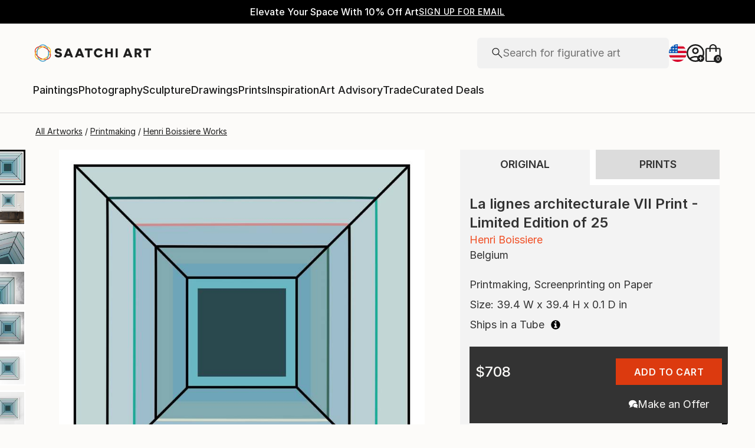

--- FILE ---
content_type: text/html; charset=utf-8
request_url: https://www.saatchiart.com/art/Printmaking-La-lignes-architecturale-VII/740962/9355707/view
body_size: 45035
content:
<!DOCTYPE html><html lang="en"><head><meta charSet="utf-8"/><title>La lignes architecturale VII Printmaking by Henri Boissiere | Saatchi Art</title><meta name="viewport" content="width=device-width, initial-scale=1.0, maximum-scale=5.0"/><meta name="description" content="Saatchi Art is pleased to offer the art print, &quot;La lignes architecturale VII,&quot; by Henri Boissiere, available for purchase at $708 USD. Original Printmaking: Screenprinting on Paper. Size is 39.4 H x 39.4 W x 0.1 in."/><meta property="og:site_name" content="Saatchi Art"/><meta property="og:type" content="product"/><meta property="og:image" content="https://images.saatchiart.com/saatchi/740962/art/9355707/8418815-IUAKVDPV-7.jpg"/><meta property="og:title" content="La lignes architecturale VII Printmaking by Henri Boissiere | Saatchi Art"/><meta property="og:description" content="Saatchi Art is pleased to offer the art print, &quot;La lignes architecturale VII,&quot; by Henri Boissiere, available for purchase at $708 USD. Original Printmaking: Screenprinting on Paper. Size is 39.4 H x 39.4 W x 0.1 in."/><meta property="og:url" content="https://www.saatchiart.com/art/Printmaking-La-lignes-architecturale-VII/740962/9355707/view"/><meta property="og:locale" content="en-us"/><meta property="og:locale:alternate" content="en_us"/><meta property="og:availability" content="instock"/><meta property="product:price:currency" content="USD"/><meta property="product:price:amount" content="708"/><meta name="robots" content="max-image-preview:large, noai, noimageai"/><link rel="canonical" href="https://www.saatchiart.com/art/Printmaking-La-lignes-architecturale-VII/740962/9355707/view"/><link rel="alternate" href="https://www.saatchiart.com/art/Printmaking-La-lignes-architecturale-VII/740962/9355707/view" hrefLang="x-default"/><link rel="alternate" href="https://www.saatchiart.com/en-au/art/Printmaking-La-lignes-architecturale-VII/740962/9355707/view" hrefLang="en-au"/><link rel="alternate" href="https://www.saatchiart.com/en-at/art/Printmaking-La-lignes-architecturale-VII/740962/9355707/view" hrefLang="en-at"/><link rel="alternate" href="https://www.saatchiart.com/en-bh/art/Printmaking-La-lignes-architecturale-VII/740962/9355707/view" hrefLang="en-bh"/><link rel="alternate" href="https://www.saatchiart.com/en-be/art/Printmaking-La-lignes-architecturale-VII/740962/9355707/view" hrefLang="en-be"/><link rel="alternate" href="https://www.saatchiart.com/en-br/art/Printmaking-La-lignes-architecturale-VII/740962/9355707/view" hrefLang="en-br"/><link rel="alternate" href="https://www.saatchiart.com/en-bn/art/Printmaking-La-lignes-architecturale-VII/740962/9355707/view" hrefLang="en-bn"/><link rel="alternate" href="https://www.saatchiart.com/en-bg/art/Printmaking-La-lignes-architecturale-VII/740962/9355707/view" hrefLang="en-bg"/><link rel="alternate" href="https://www.saatchiart.com/en-ca/art/Printmaking-La-lignes-architecturale-VII/740962/9355707/view" hrefLang="en-ca"/><link rel="alternate" href="https://www.saatchiart.com/en-ky/art/Printmaking-La-lignes-architecturale-VII/740962/9355707/view" hrefLang="en-ky"/><link rel="alternate" href="https://www.saatchiart.com/en-cl/art/Printmaking-La-lignes-architecturale-VII/740962/9355707/view" hrefLang="en-cl"/><link rel="alternate" href="https://www.saatchiart.com/en-cn/art/Printmaking-La-lignes-architecturale-VII/740962/9355707/view" hrefLang="en-cn"/><link rel="alternate" href="https://www.saatchiart.com/en-co/art/Printmaking-La-lignes-architecturale-VII/740962/9355707/view" hrefLang="en-co"/><link rel="alternate" href="https://www.saatchiart.com/en-hr/art/Printmaking-La-lignes-architecturale-VII/740962/9355707/view" hrefLang="en-hr"/><link rel="alternate" href="https://www.saatchiart.com/en-cy/art/Printmaking-La-lignes-architecturale-VII/740962/9355707/view" hrefLang="en-cy"/><link rel="alternate" href="https://www.saatchiart.com/en-cz/art/Printmaking-La-lignes-architecturale-VII/740962/9355707/view" hrefLang="en-cz"/><link rel="alternate" href="https://www.saatchiart.com/en-dk/art/Printmaking-La-lignes-architecturale-VII/740962/9355707/view" hrefLang="en-dk"/><link rel="alternate" href="https://www.saatchiart.com/en-do/art/Printmaking-La-lignes-architecturale-VII/740962/9355707/view" hrefLang="en-do"/><link rel="alternate" href="https://www.saatchiart.com/en-ee/art/Printmaking-La-lignes-architecturale-VII/740962/9355707/view" hrefLang="en-ee"/><link rel="alternate" href="https://www.saatchiart.com/en-fi/art/Printmaking-La-lignes-architecturale-VII/740962/9355707/view" hrefLang="en-fi"/><link rel="alternate" href="https://www.saatchiart.com/en-fr/art/Printmaking-La-lignes-architecturale-VII/740962/9355707/view" hrefLang="en-fr"/><link rel="alternate" href="https://www.saatchiart.com/en-de/art/Printmaking-La-lignes-architecturale-VII/740962/9355707/view" hrefLang="en-de"/><link rel="alternate" href="https://www.saatchiart.com/en-gr/art/Printmaking-La-lignes-architecturale-VII/740962/9355707/view" hrefLang="en-gr"/><link rel="alternate" href="https://www.saatchiart.com/en-gt/art/Printmaking-La-lignes-architecturale-VII/740962/9355707/view" hrefLang="en-gt"/><link rel="alternate" href="https://www.saatchiart.com/en-ht/art/Printmaking-La-lignes-architecturale-VII/740962/9355707/view" hrefLang="en-ht"/><link rel="alternate" href="https://www.saatchiart.com/en-hk/art/Printmaking-La-lignes-architecturale-VII/740962/9355707/view" hrefLang="en-hk"/><link rel="alternate" href="https://www.saatchiart.com/en-hu/art/Printmaking-La-lignes-architecturale-VII/740962/9355707/view" hrefLang="en-hu"/><link rel="alternate" href="https://www.saatchiart.com/en-is/art/Printmaking-La-lignes-architecturale-VII/740962/9355707/view" hrefLang="en-is"/><link rel="alternate" href="https://www.saatchiart.com/en-in/art/Printmaking-La-lignes-architecturale-VII/740962/9355707/view" hrefLang="en-in"/><link rel="alternate" href="https://www.saatchiart.com/en-id/art/Printmaking-La-lignes-architecturale-VII/740962/9355707/view" hrefLang="en-id"/><link rel="alternate" href="https://www.saatchiart.com/en-ie/art/Printmaking-La-lignes-architecturale-VII/740962/9355707/view" hrefLang="en-ie"/><link rel="alternate" href="https://www.saatchiart.com/en-il/art/Printmaking-La-lignes-architecturale-VII/740962/9355707/view" hrefLang="en-il"/><link rel="alternate" href="https://www.saatchiart.com/en-it/art/Printmaking-La-lignes-architecturale-VII/740962/9355707/view" hrefLang="en-it"/><link rel="alternate" href="https://www.saatchiart.com/en-jp/art/Printmaking-La-lignes-architecturale-VII/740962/9355707/view" hrefLang="en-jp"/><link rel="alternate" href="https://www.saatchiart.com/en-je/art/Printmaking-La-lignes-architecturale-VII/740962/9355707/view" hrefLang="en-je"/><link rel="alternate" href="https://www.saatchiart.com/en-jo/art/Printmaking-La-lignes-architecturale-VII/740962/9355707/view" hrefLang="en-jo"/><link rel="alternate" href="https://www.saatchiart.com/en-ke/art/Printmaking-La-lignes-architecturale-VII/740962/9355707/view" hrefLang="en-ke"/><link rel="alternate" href="https://www.saatchiart.com/en-kw/art/Printmaking-La-lignes-architecturale-VII/740962/9355707/view" hrefLang="en-kw"/><link rel="alternate" href="https://www.saatchiart.com/en-lv/art/Printmaking-La-lignes-architecturale-VII/740962/9355707/view" hrefLang="en-lv"/><link rel="alternate" href="https://www.saatchiart.com/en-lb/art/Printmaking-La-lignes-architecturale-VII/740962/9355707/view" hrefLang="en-lb"/><link rel="alternate" href="https://www.saatchiart.com/en-lt/art/Printmaking-La-lignes-architecturale-VII/740962/9355707/view" hrefLang="en-lt"/><link rel="alternate" href="https://www.saatchiart.com/en-lu/art/Printmaking-La-lignes-architecturale-VII/740962/9355707/view" hrefLang="en-lu"/><link rel="alternate" href="https://www.saatchiart.com/en-my/art/Printmaking-La-lignes-architecturale-VII/740962/9355707/view" hrefLang="en-my"/><link rel="alternate" href="https://www.saatchiart.com/en-mt/art/Printmaking-La-lignes-architecturale-VII/740962/9355707/view" hrefLang="en-mt"/><link rel="alternate" href="https://www.saatchiart.com/en-mx/art/Printmaking-La-lignes-architecturale-VII/740962/9355707/view" hrefLang="en-mx"/><link rel="alternate" href="https://www.saatchiart.com/en-nl/art/Printmaking-La-lignes-architecturale-VII/740962/9355707/view" hrefLang="en-nl"/><link rel="alternate" href="https://www.saatchiart.com/en-nz/art/Printmaking-La-lignes-architecturale-VII/740962/9355707/view" hrefLang="en-nz"/><link rel="alternate" href="https://www.saatchiart.com/en-ng/art/Printmaking-La-lignes-architecturale-VII/740962/9355707/view" hrefLang="en-ng"/><link rel="alternate" href="https://www.saatchiart.com/en-no/art/Printmaking-La-lignes-architecturale-VII/740962/9355707/view" hrefLang="en-no"/><link rel="alternate" href="https://www.saatchiart.com/en-pe/art/Printmaking-La-lignes-architecturale-VII/740962/9355707/view" hrefLang="en-pe"/><link rel="alternate" href="https://www.saatchiart.com/en-ph/art/Printmaking-La-lignes-architecturale-VII/740962/9355707/view" hrefLang="en-ph"/><link rel="alternate" href="https://www.saatchiart.com/en-pl/art/Printmaking-La-lignes-architecturale-VII/740962/9355707/view" hrefLang="en-pl"/><link rel="alternate" href="https://www.saatchiart.com/en-pt/art/Printmaking-La-lignes-architecturale-VII/740962/9355707/view" hrefLang="en-pt"/><link rel="alternate" href="https://www.saatchiart.com/en-pr/art/Printmaking-La-lignes-architecturale-VII/740962/9355707/view" hrefLang="en-pr"/><link rel="alternate" href="https://www.saatchiart.com/en-qa/art/Printmaking-La-lignes-architecturale-VII/740962/9355707/view" hrefLang="en-qa"/><link rel="alternate" href="https://www.saatchiart.com/en-ro/art/Printmaking-La-lignes-architecturale-VII/740962/9355707/view" hrefLang="en-ro"/><link rel="alternate" href="https://www.saatchiart.com/en-sa/art/Printmaking-La-lignes-architecturale-VII/740962/9355707/view" hrefLang="en-sa"/><link rel="alternate" href="https://www.saatchiart.com/en-sg/art/Printmaking-La-lignes-architecturale-VII/740962/9355707/view" hrefLang="en-sg"/><link rel="alternate" href="https://www.saatchiart.com/en-sk/art/Printmaking-La-lignes-architecturale-VII/740962/9355707/view" hrefLang="en-sk"/><link rel="alternate" href="https://www.saatchiart.com/en-si/art/Printmaking-La-lignes-architecturale-VII/740962/9355707/view" hrefLang="en-si"/><link rel="alternate" href="https://www.saatchiart.com/en-za/art/Printmaking-La-lignes-architecturale-VII/740962/9355707/view" hrefLang="en-za"/><link rel="alternate" href="https://www.saatchiart.com/en-kr/art/Printmaking-La-lignes-architecturale-VII/740962/9355707/view" hrefLang="en-kr"/><link rel="alternate" href="https://www.saatchiart.com/en-es/art/Printmaking-La-lignes-architecturale-VII/740962/9355707/view" hrefLang="en-es"/><link rel="alternate" href="https://www.saatchiart.com/en-se/art/Printmaking-La-lignes-architecturale-VII/740962/9355707/view" hrefLang="en-se"/><link rel="alternate" href="https://www.saatchiart.com/en-ch/art/Printmaking-La-lignes-architecturale-VII/740962/9355707/view" hrefLang="en-ch"/><link rel="alternate" href="https://www.saatchiart.com/en-tw/art/Printmaking-La-lignes-architecturale-VII/740962/9355707/view" hrefLang="en-tw"/><link rel="alternate" href="https://www.saatchiart.com/en-th/art/Printmaking-La-lignes-architecturale-VII/740962/9355707/view" hrefLang="en-th"/><link rel="alternate" href="https://www.saatchiart.com/en-tt/art/Printmaking-La-lignes-architecturale-VII/740962/9355707/view" hrefLang="en-tt"/><link rel="alternate" href="https://www.saatchiart.com/en-tr/art/Printmaking-La-lignes-architecturale-VII/740962/9355707/view" hrefLang="en-tr"/><link rel="alternate" href="https://www.saatchiart.com/en-vi/art/Printmaking-La-lignes-architecturale-VII/740962/9355707/view" hrefLang="en-vi"/><link rel="alternate" href="https://www.saatchiart.com/en-ae/art/Printmaking-La-lignes-architecturale-VII/740962/9355707/view" hrefLang="en-ae"/><link rel="alternate" href="https://www.saatchiart.com/en-gb/art/Printmaking-La-lignes-architecturale-VII/740962/9355707/view" hrefLang="en-gb"/><link rel="alternate" href="https://www.saatchiart.com/art/Printmaking-La-lignes-architecturale-VII/740962/9355707/view" hrefLang="en-us"/><link rel="alternate" href="https://www.saatchiart.com/en-uy/art/Printmaking-La-lignes-architecturale-VII/740962/9355707/view" hrefLang="en-uy"/><link rel="alternate" href="https://www.saatchiart.com/en-vn/art/Printmaking-La-lignes-architecturale-VII/740962/9355707/view" hrefLang="en-vn"/><link rel="preload" fetchPriority="high" as="image" href="https://images.saatchiart.com/saatchi/740962/art/9355707/8418815-IUAKVDPV-7.jpg"/><meta name="next-head-count" content="93"/><link rel="shortcut icon" href="/favicon.ico"/><meta http-equiv="x-ua-compatible" content="ie=edge"/><meta name="google-site-verification" content="D0TrMFxM-EpPQHRE3_NhEkyr18KTU2oAKWthx_UiPEw"/><meta name="p:domain_verify" content="a4a757960617d67430cc04a93e1d4224"/><meta name="fb:app_id" content="210151261128009"/><link rel="dns-prefetch" href="//www.saatchiart.com"/><link rel="preconnect" href="https://cloudfront.net/" crossorigin="anonymous"/><link rel="preconnect" href="https://www.google-analytics.com" crossorigin="anonymous"/><link rel="preconnect" href="https://www.googletagmanager.com" crossorigin="anonymous"/><link rel="preconnect" href="https://api.visii.com/" crossorigin="anonymous"/><link rel="preload" href="https://www.saatchiart.com/saatchi-general/static/fonts/Inter-Regular.woff2" as="font" type="font/woff2" crossorigin="anonymous"/><link rel="preload" href="https://www.saatchiart.com/saatchi-general/static/fonts/Inter-Medium.woff2" as="font" type="font/woff2" crossorigin="anonymous"/><link rel="preload" href="https://www.saatchiart.com/saatchi-general/static/fonts/Inter-SemiBold.woff2" as="font" type="font/woff2" crossorigin="anonymous"/><link rel="preload" href="https://www.saatchiart.com/saatchi-general/static/fonts/Inter-Light.woff2" as="font" type="font/woff2" crossorigin="anonymous"/><script>dataLayer = [{"environment":"production","event":"pagetype","pagetype":"artDetail","artist country":"Belgium","artist id":740962,"artist name":"Henri Boissiere","artwork id":"9355707","artwork title":"La lignes architecturale VII","badges":["Featured in the Catalog","Artist featured in a collection"],"category":"Printmaking","ecommerce":{"currencyCode":"USD","detail":{"products":[{"name":"La lignes architecturale VII","id":"P1-U740962-A9355707-T1","price":708,"brand":"saatchi","category":"Printmaking","variant":"original","quantity":1}]}},"medium":["Screenprinting"],"original availability":"forSale","price":70800,"product type":"original","sacs":0,"sku":"P1-U740962-A9355707-T1","style":["Abstract"],"subject":"Architecture"}]</script><script>(function(w,d,s,l,i){w[l]=w[l]||[];w[l].push({'gtm.start':
new Date().getTime(),event:'gtm.js'});var f=d.getElementsByTagName(s)[0],
j=d.createElement(s),dl=l!='dataLayer'?'&l='+l:'';j.async=true;j.src=
'https://www.googletagmanager.com/gtm.js?id='+i+dl;f.parentNode.insertBefore(j,f);
})(window,document,'script','dataLayer','GTM-P6ZNR6');</script><script type="text/javascript" src="//widget.trustpilot.com/bootstrap/v5/tp.widget.bootstrap.min.js" async=""></script><script src="//cdn.alby.com/apps/launcher/embed.js?brandId=474bd7da-ae8b-481b-891a-23c539975072"></script><link rel="preload" href="https://images.saatchiart.com/saatchi-general/_next/static/css/11ddc2d70c9d07a1.css" as="style"/><link rel="stylesheet" href="https://images.saatchiart.com/saatchi-general/_next/static/css/11ddc2d70c9d07a1.css" data-n-g=""/><link rel="preload" href="https://images.saatchiart.com/saatchi-general/_next/static/css/8888b722c0202ae7.css" as="style"/><link rel="stylesheet" href="https://images.saatchiart.com/saatchi-general/_next/static/css/8888b722c0202ae7.css" data-n-p=""/><link rel="preload" href="https://images.saatchiart.com/saatchi-general/_next/static/css/6595cb3b09c0d2bd.css" as="style"/><link rel="stylesheet" href="https://images.saatchiart.com/saatchi-general/_next/static/css/6595cb3b09c0d2bd.css"/><noscript data-n-css=""></noscript><script defer="" nomodule="" src="https://images.saatchiart.com/saatchi-general/_next/static/chunks/polyfills-c67a75d1b6f99dc8.js"></script><script defer="" src="https://images.saatchiart.com/saatchi-general/_next/static/chunks/6358.848463b42323ba2a.js"></script><script defer="" src="https://images.saatchiart.com/saatchi-general/_next/static/chunks/3049.47929fb2488c3e6b.js"></script><script defer="" src="https://images.saatchiart.com/saatchi-general/_next/static/chunks/navigation.02fe57c2a4f14db6.js"></script><script src="https://images.saatchiart.com/saatchi-general/_next/static/chunks/webpack-3007e8198605ecdf.js" defer=""></script><script src="https://images.saatchiart.com/saatchi-general/_next/static/chunks/main-5953d963371eaa9c.js" defer=""></script><script src="https://images.saatchiart.com/saatchi-general/_next/static/chunks/pages/_app-f42f748c3613a28b.js" defer=""></script><script src="https://images.saatchiart.com/saatchi-general/_next/static/chunks/redux-3a8d183b656d12f8.js" defer=""></script><script src="https://images.saatchiart.com/saatchi-general/_next/static/chunks/pages/saatchi/artdetail2-9cc48b1e0116b98b.js" defer=""></script><script src="https://images.saatchiart.com/saatchi-general/_next/static/0xlbPVViRMDvJbjMzY2vJ/_buildManifest.js" defer=""></script><script src="https://images.saatchiart.com/saatchi-general/_next/static/0xlbPVViRMDvJbjMzY2vJ/_ssgManifest.js" defer=""></script><style data-styled="" data-styled-version="5.2.1">.kaspml{color:#333;padding-top:var(--promo-bar-height);--mobile-header-height:56px;--promo-bar-height:56px;}/*!sc*/
@media (min-width:1170px){.kaspml{--promo-bar-height:40px;}}/*!sc*/
body[data-promo='hidden'] .sc-1tf54bo-0{padding-top:0;}/*!sc*/
@media (min-width:1000px){.kaspml{padding:0;}}/*!sc*/
data-styled.g1[id="sc-1tf54bo-0"]{content:"kaspml,"}/*!sc*/
.iYVXGF{width:100%;display:-webkit-box;display:-webkit-flex;display:-ms-flexbox;display:flex;-webkit-flex-direction:column;-ms-flex-direction:column;flex-direction:column;-webkit-undefined;-ms-flex-undefined;undefined;-webkit-undefined;-ms-flex-undefined;undefined;-webkit-undefined;-ms-flex-undefined;undefined;}/*!sc*/
.iYVXGF[data-type='quantity'][data-disabled='true']{opacity:0.6;}/*!sc*/
.iYVXGF[data-type='limited-product'] [data-disabled='true']{opacity:0.6;}/*!sc*/
.iYVXGF[data-type='price']{opacity:1;}/*!sc*/
data-styled.g7[id="sc-13l59v1-1"]{content:"iYVXGF,"}/*!sc*/
.kNUczh{width:100%;height:var(--promo-bar-height);}/*!sc*/
.kNUczh[data-promo-hide]{margin-top:calc(var(--promo-bar-height) * -1);}/*!sc*/
@media (max-width:999px){.kNUczh{height:0;}.kNUczh[data-promo-hide]{margin-top:calc(var(--promo-bar-height) * -1);}}/*!sc*/
data-styled.g15[id="sc-1auwnl8-0"]{content:"kNUczh,"}/*!sc*/
.fxmAYG{width:100%;height:var(--promo-bar-height);}/*!sc*/
@media (max-width:999px){.fxmAYG{height:0;}}/*!sc*/
@-webkit-keyframes FadeInNanoBar{.fxmAYG from{opacity:0;}.fxmAYG to{opacity:1;}}/*!sc*/
@-moz-keyframes FadeInNanoBar{.fxmAYG from{opacity:0;}.fxmAYG to{opacity:1;}}/*!sc*/
@-o-keyframes FadeInNanoBar{.fxmAYG from{opacity:0;}.fxmAYG to{opacity:1;}}/*!sc*/
@-webkit-keyframes FadeInNanoBar{from{opacity:0;}to{opacity:1;}}/*!sc*/
@keyframes FadeInNanoBar{from{opacity:0;}to{opacity:1;}}/*!sc*/
.fxmAYG [data-style='paragraph-wp']{margin:0;}/*!sc*/
.fxmAYG .wrapper{box-sizing:border-box;background:#000000;color:#ffffff;display:-webkit-box;display:-webkit-flex;display:-ms-flexbox;display:flex;-webkit-box-pack:center;-webkit-justify-content:center;-ms-flex-pack:center;justify-content:center;-webkit-align-items:center;-webkit-box-align:center;-ms-flex-align:center;align-items:center;width:100%;height:var(--promo-bar-height);padding:8px 40px;}/*!sc*/
@media (max-width:999px){.fxmAYG .wrapper{--promo-bar-height:56px;padding:8px 16px;}}/*!sc*/
@media (min-width:1000px) and (max-width:1170px){.fxmAYG .wrapper{--promo-bar-height:56px;padding:8px 40px;}}/*!sc*/
.fxmAYG .wrapper .layout{display:-webkit-box;display:-webkit-flex;display:-ms-flexbox;display:flex;-webkit-flex-direction:row;-ms-flex-direction:row;flex-direction:row;-webkit-align-items:center;-webkit-box-align:center;-ms-flex-align:center;align-items:center;gap:16px;}/*!sc*/
.fxmAYG .wrapper .layout promoCta{gap:8px;}/*!sc*/
.fxmAYG .wrapper .tagline{display:-webkit-box;display:-webkit-flex;display:-ms-flexbox;display:flex;-webkit-flex:0 1 auto;-ms-flex:0 1 auto;flex:0 1 auto;}/*!sc*/
.fxmAYG .wrapper [data-section='coupon-list']{display:-webkit-box;display:-webkit-flex;display:-ms-flexbox;display:flex;-webkit-flex-direction:row;-ms-flex-direction:row;flex-direction:row;gap:16px;}/*!sc*/
@media (max-width:999px){.fxmAYG .wrapper [data-section='coupon-list']{gap:0;}}/*!sc*/
.fxmAYG .wrapper .link a{color:#ffffff;-webkit-text-decoration:underline;text-decoration:underline;}/*!sc*/
@media (max-width:999px){.fxmAYG .wrapper .tagline{margin-bottom:10px;}.fxmAYG .wrapper [data-section='coupon-list']{width:100%;-webkit-flex-direction:column;-ms-flex-direction:column;flex-direction:column;}.fxmAYG .wrapper [data-type='item'] + [data-type='item'] [data-type='item-container']{border-top:none;border-right:1px solid #1e1e1e;border-bottom:1px solid #1e1e1e;border-left:1px solid #1e1e1e;}}/*!sc*/
.fxmAYG [data-type='countdown'] [data-type='hours']:after,.fxmAYG [data-type='countdown'] [data-type='minutes']:after{content:':';margin:0 5px;}/*!sc*/
.fxmAYG .wrapper .mobile{display:-webkit-box;display:-webkit-flex;display:-ms-flexbox;display:flex;-webkit-flex-direction:column;-ms-flex-direction:column;flex-direction:column;gap:4px;-webkit-box-pack:center;-webkit-justify-content:center;-ms-flex-pack:center;justify-content:center;-webkit-align-items:center;-webkit-box-align:center;-ms-flex-align:center;align-items:center;}/*!sc*/
.fxmAYG .wrapper .mobile .offers-toggle{position:absolute;right:16px;display:-webkit-box;display:-webkit-flex;display:-ms-flexbox;display:flex;-webkit-align-items:center;-webkit-box-align:center;-ms-flex-align:center;align-items:center;cursor:pointer;}/*!sc*/
.fxmAYG .wrapper .mobile .offers-toggle .caret{cursor:pointer;-webkit-transition:-webkit-transform 0.3s;-webkit-transition:transform 0.3s;transition:transform 0.3s;-webkit-transform:rotate(180deg);-ms-transform:rotate(180deg);transform:rotate(180deg);opacity:1;}/*!sc*/
.fxmAYG .wrapper .mobile .offers-toggle .caret.show{-webkit-transform:rotate(0deg);-ms-transform:rotate(0deg);transform:rotate(0deg);}/*!sc*/
@media (min-width:999px){.fxmAYG .wrapper .layout{display:-webkit-box;display:-webkit-flex;display:-ms-flexbox;display:flex;}.fxmAYG .wrapper .mobile{display:none;}}/*!sc*/
@media (max-width:999px){.fxmAYG .wrapper{height:var(--promo-bar-height);max-height:var(--promo-bar-height);position:relative;margin-top:calc(var(--promo-bar-height) * -1);z-index:1000;top:0;left:0;-webkit-flex-direction:column;-ms-flex-direction:column;flex-direction:column;}.fxmAYG .wrapper .layout{position:absolute;top:100%;right:0;z-index:10;gap:0;-webkit-flex-direction:column;-ms-flex-direction:column;flex-direction:column;-webkit-align-items:flex-start;-webkit-box-align:flex-start;-ms-flex-align:flex-start;align-items:flex-start;background:#ffffff;color:#333333;width:100%;opacity:0;-webkit-transition:opacity 0.25s ease-in-out;transition:opacity 0.25s ease-in-out;-moz-transition:opacity 0.25s ease-in-out;-webkit-transition:opacity 0.25s ease-in-out;box-shadow:0 5px 15px 0 rgba(0,0,0,0.1),0 15px 15px 0 rgba(0,0,0,0.1);pointer-events:none;}.fxmAYG .wrapper .layout.show{opacity:1;pointer-events:initial;}.fxmAYG .wrapper .layout.show > *{color:#333333;}.fxmAYG .wrapper .mobile{width:100%;display:-webkit-box;display:-webkit-flex;display:-ms-flexbox;display:flex;}}/*!sc*/
.fxmAYG .mobile-navigation,.fxmAYG .mobile-navigation__menu__inner,.fxmAYG .mobile-navigation__header,.fxmAYG .checkout__header,.fxmAYG .mobile-navigation__search-container{margin-top:var(--promo-bar-height);}/*!sc*/
@media (min-width:999px){.fxmAYG .checkout__header{margin-top:0px !important;}}/*!sc*/
.fxmAYG .mobile-navigation__content{height:calc(100% - var(--promo-bar-height));}/*!sc*/
@media screen and (max-width:999px){.fxmAYG form[action='/all'],.fxmAYG form[action='/all'] + div,.fxmAYG div[role='button'][data-reactid='15']{margin-top:var(--promo-bar-height);}.fxmAYG div[data-reactid='20']{padding-top:80px;}.fxmAYG div[data-reactid='547']{top:var(--promo-bar-height);z-index:2 !important;}.fxmAYG nav:not([data-section='main-navigation']) > div > div:first-child > div:nth-child(2),.fxmAYG nav > div > form,.fxmAYG nav > div > form ~ div{margin-top:var(--promo-bar-height) !important;}.fxmAYG .checkout__container{margin-top:120px;}}/*!sc*/
data-styled.g16[id="sc-1auwnl8-1"]{content:"fxmAYG,"}/*!sc*/
.iIikxv{position:relative;-webkit-box-pack:justify;-webkit-justify-content:space-between;-ms-flex-pack:justify;justify-content:space-between;-webkit-flex:1;-ms-flex:1;flex:1;width:100%;min-height:400px;}/*!sc*/
.iIikxv[data-app='artdetail']{width:100%;max-width:1160px;margin:0 auto;}/*!sc*/
@media (max-width:1024px){.iIikxv[data-app='artdetail']{max-width:770px;}}/*!sc*/
.iIikxv[data-app='artdetail'] [data-section='carousel']{height:auto;}/*!sc*/
.iIikxv[data-app='artdetail'] [data-section='artist-carousel']{margin-top:72px;height:auto;}/*!sc*/
@media (max-width:1256px){.iIikxv[data-app='artdetail'] [data-section='artist-carousel']{padding:0 15px;}}/*!sc*/
@media (max-width:992px){.iIikxv[data-app='artdetail'] [data-section='artist-carousel']{margin-top:30px;}}/*!sc*/
.iIikxv[data-app='artdetail'] [data-section='artist-carousel'] [data-type='artist-carousel-title']{margin-bottom:32px;}/*!sc*/
@media (max-width:992px){.iIikxv[data-app='artdetail'] [data-section='artist-carousel'] [data-type='artist-carousel-title']{margin-bottom:16px;}}/*!sc*/
.iIikxv[data-app='artdetail'] [data-section='reference-line']{display:-webkit-box;display:-webkit-flex;display:-ms-flexbox;display:flex;-webkit-flex-direction:column;-ms-flex-direction:column;flex-direction:column;-webkit-align-items:center;-webkit-box-align:center;-ms-flex-align:center;align-items:center;-webkit-box-pack:center;-webkit-justify-content:center;-ms-flex-pack:center;justify-content:center;height:1px;background:none;width:100%;-webkit-order:3;-ms-flex-order:3;order:3;}/*!sc*/
.iIikxv[data-app='artdetail'] [data-section='rec-carousel']{margin-top:72px;height:auto;-webkit-order:5;-ms-flex-order:5;order:5;}/*!sc*/
@media (max-width:1256px){.iIikxv[data-app='artdetail'] [data-section='rec-carousel']{padding:0 15px;}}/*!sc*/
@media (max-width:992px){.iIikxv[data-app='artdetail'] [data-section='rec-carousel']{margin-top:30px;}}/*!sc*/
.iIikxv[data-app='artdetail'] [data-section='rec-carousel'][data-style='change-order']{-webkit-order:1;-ms-flex-order:1;order:1;}/*!sc*/
.iIikxv[data-app='artdetail'] [data-section='rec-carousel'] [data-type='rec-carousel-title']{margin-bottom:32px;}/*!sc*/
@media (max-width:992px){.iIikxv[data-app='artdetail'] [data-section='rec-carousel'] [data-type='rec-carousel-title']{margin-bottom:16px;}}/*!sc*/
.iIikxv[data-app='artdetail'] [data-section='visii-carousel']{margin-top:72px;height:auto;-webkit-order:4;-ms-flex-order:4;order:4;}/*!sc*/
.iIikxv[data-app='artdetail'] [data-section='visii-carousel'][data-style='change-order']{-webkit-order:0;-ms-flex-order:0;order:0;}/*!sc*/
@media (max-width:1256px){.iIikxv[data-app='artdetail'] [data-section='visii-carousel']{padding:0 15px;}}/*!sc*/
@media (max-width:992px){.iIikxv[data-app='artdetail'] [data-section='visii-carousel']{margin-top:40px;}}/*!sc*/
.iIikxv[data-app='artdetail'] [data-section='visii-carousel'] [data-type='visii-carousel-title']{margin-bottom:32px;}/*!sc*/
@media (max-width:992px){.iIikxv[data-app='artdetail'] [data-section='visii-carousel'] [data-type='visii-carousel-title']{margin-bottom:16px;}}/*!sc*/
.iIikxv[data-app='curatorNotes']{width:100%;min-height:400px;max-width:1256px;-webkit-flex:1 1 0%;-ms-flex:1 1 0%;flex:1 1 0%;margin:0px auto;}/*!sc*/
@media (max-width:1256px){.iIikxv[data-app='curatorNotes']{padding:0 15px;}}/*!sc*/
@media (max-width:1024px){.iIikxv[data-app='curatorNotes']{max-width:770px;}}/*!sc*/
.iIikxv[data-app='account']{width:100%;min-height:400px;max-width:1256px;-webkit-flex:1 1 0%;-ms-flex:1 1 0%;flex:1 1 0%;margin:0px auto;}/*!sc*/
@media (max-width:1024px){.iIikxv[data-app='account']{max-width:770px;}}/*!sc*/
.iIikxv[data-app='account-artworks'] [data-section='email-verification-section']{padding:40px 30px;margin:0 30px;-webkit-flex:1;-ms-flex:1;flex:1;display:-webkit-box;display:-webkit-flex;display:-ms-flexbox;display:flex;-webkit-flex-direction:column;-ms-flex-direction:column;flex-direction:column;}/*!sc*/
@media (max-width:992px){.iIikxv[data-app='account-artworks'] [data-section='email-verification-section']{padding:24px 15px 0;margin:0 15px;}}/*!sc*/
.iIikxv[data-app='account-artworks'] [data-section='email-verification-section'] a{color:#dc3a0f;}/*!sc*/
.iIikxv[data-app='account-artworks'] [data-section='email-verification-section'] [data-type='title']{margin-bottom:24px;}/*!sc*/
.iIikxv[data-app='account-artworks'] [id='recaptcha']{margin-top:50px;}/*!sc*/
.iIikxv[data-app='account-artworks'] [id='recaptcha'] p,.iIikxv[data-app='account-artworks'] [id='recaptcha'] a{font-size:12px;}/*!sc*/
.iIikxv[data-app='account-artworks'] [id='recaptcha'] a{text-transform:initial;padding:0 2px;}/*!sc*/
.iIikxv[data-app='curation'] [data-type='top']{margin-bottom:30px;margin-top:15px;}/*!sc*/
data-styled.g18[id="sc-1jll5pa-0"]{content:"iIikxv,"}/*!sc*/
.fdZDEc{width:16px;height:16px;top:0.15em;position:relative;}/*!sc*/
data-styled.g19[id="sc-1we19cq-0"]{content:"fdZDEc,"}/*!sc*/
.iPcksb{width:18px;height:18px;margin-left:5px;display:inline;position:relative;top:0.15em;}/*!sc*/
data-styled.g22[id="sc-1we19cq-3"]{content:"iPcksb,"}/*!sc*/
.bqXHMM{width:15px;height:15px;}/*!sc*/
data-styled.g23[id="sc-1we19cq-4"]{content:"bqXHMM,"}/*!sc*/
.kXFQUN{margin-left:12px;width:32px;height:32px;cursor:pointer;}/*!sc*/
.kXFQUN > *{fill:#fff;}/*!sc*/
data-styled.g33[id="sc-1we19cq-14"]{content:"kXFQUN,"}/*!sc*/
.eaSMUL{width:16px;height:18px;}/*!sc*/
data-styled.g35[id="sc-1we19cq-16"]{content:"eaSMUL,"}/*!sc*/
.kGPUNf{display:-webkit-box;display:-webkit-flex;display:-ms-flexbox;display:flex;-webkit-align-items:center;-webkit-box-align:center;-ms-flex-align:center;align-items:center;-webkit-box-pack:center;-webkit-justify-content:center;-ms-flex-pack:center;justify-content:center;will-change:opacity;-webkit-transition:0.3s ease-in-out opacity;transition:0.3s ease-in-out opacity;width:180px;height:40px;background:#333;color:#fff;cursor:pointer;opacity:0.8;}/*!sc*/
.kGPUNf:hover{opacity:1;}/*!sc*/
.kGPUNf p{font-size:13px;color:#fff;margin:5px;}/*!sc*/
@media (max-width:992px){.kGPUNf{opacity:1;width:35px;height:35px;border-radius:50%;}.kGPUNf p{display:none;}}/*!sc*/
data-styled.g37[id="sc-1mt4nur-1"]{content:"kGPUNf,"}/*!sc*/
.dOqcyL{width:100%;display:block;margin:30px 0px 10px 0px;z-index:3;}/*!sc*/
@media (min-width:1024px){.dOqcyL{display:none;}}/*!sc*/
.dOqcyL [data-type='view-in-room-AR']{border:solid 1px #333333;width:100%;height:44px;background:#ffffffcc;border-radius:0;}/*!sc*/
.dOqcyL [data-type='view-in-room-AR'] p{margin:7px 0 6px 16px;color:#333333;font-size:16px;width:170px;height:19px;font-weight:bold;display:block;}/*!sc*/
data-styled.g39[id="sc-1mt4nur-3"]{content:"dOqcyL,"}/*!sc*/
.cFPtDp{width:100%;display:-webkit-box;display:-webkit-flex;display:-ms-flexbox;display:flex;-webkit-box-pack:justify;-webkit-justify-content:space-between;-ms-flex-pack:justify;justify-content:space-between;-webkit-align-items:center;-webkit-box-align:center;-ms-flex-align:center;align-items:center;-webkit-undefined;-ms-flex-undefined;undefined;-webkit-undefined;-ms-flex-undefined;undefined;}/*!sc*/
.eLFejQ{width:100%;display:-webkit-box;display:-webkit-flex;display:-ms-flexbox;display:flex;-webkit-box-pack:justify;-webkit-justify-content:space-between;-ms-flex-pack:justify;justify-content:space-between;-webkit-align-items:center;-webkit-box-align:center;-ms-flex-align:center;align-items:center;-webkit-box-pack:start;-webkit-justify-content:flex-start;-ms-flex-pack:start;justify-content:flex-start;-webkit-align-items:center;-webkit-box-align:center;-ms-flex-align:center;align-items:center;}/*!sc*/
data-styled.g40[id="sc-1nscx2h-0"]{content:"cFPtDp,eLFejQ,"}/*!sc*/
.hJdmeY{width:100%;display:-webkit-box;display:-webkit-flex;display:-ms-flexbox;display:flex;-webkit-flex-direction:column;-ms-flex-direction:column;flex-direction:column;-webkit-undefined;-ms-flex-undefined;undefined;-webkit-undefined;-ms-flex-undefined;undefined;}/*!sc*/
.hJdmeY .sc-1mt4nur-2 ~ p{margin-bottom:-35px;}/*!sc*/
data-styled.g41[id="sc-1nscx2h-1"]{content:"hJdmeY,"}/*!sc*/
.cgBgPs{position:relative;width:100%;height:100%;min-height:200px;}/*!sc*/
.cgBgPs[data-type='thumb']{min-height:unset;}/*!sc*/
.cgBgPs > .sc-1nscx2h-1{position:absolute;top:38%;left:50%;-webkit-transform:translate(-50%,-50%);-ms-transform:translate(-50%,-50%);transform:translate(-50%,-50%);z-index:1;}/*!sc*/
data-styled.g54[id="sc-nwzxjk-2"]{content:"cgBgPs,"}/*!sc*/
.ivDeIt{width:100%;height:100%;object-fit:contain;}/*!sc*/
data-styled.g55[id="sc-nwzxjk-3"]{content:"ivDeIt,"}/*!sc*/
.lhSbjp{background:#ffffff;position:absolute;width:24px;top:28%;left:50%;-webkit-transform:translate(-50%,-50%);-ms-transform:translate(-50%,-50%);transform:translate(-50%,-50%);z-index:1;box-shadow:0px 1px 5px 2px #cccccc;}/*!sc*/
data-styled.g56[id="sc-nwzxjk-4"]{content:"lhSbjp,"}/*!sc*/
.jnPzXX{text-align:center;}/*!sc*/
data-styled.g81[id="sc-8tqy6w-3"]{content:"jnPzXX,"}/*!sc*/
.eprBTp{background:#DC3A0F;color:#ffffff;font-weight:bold;font-size:18px;width:250px;height:45px;text-align:center;display:-webkit-box;display:-webkit-flex;display:-ms-flexbox;display:flex;-webkit-box-pack:center;-webkit-justify-content:center;-ms-flex-pack:center;justify-content:center;-webkit-align-items:center;-webkit-box-align:center;-ms-flex-align:center;align-items:center;border:none;cursor:pointer;gap:12px;}/*!sc*/
.eprBTp[data-button='mao']{color:#fcfbf9;width:180px;font-size:12px;white-space:nowrap;background:transparent;border:1px solid transparent;}/*!sc*/
.eprBTp[data-button='mao'] svg{fill:#fff;}/*!sc*/
data-styled.g82[id="sc-8tqy6w-4"]{content:"eprBTp,"}/*!sc*/
.noVCa{background:#DC3A0F;color:#ffffff;border:none;cursor:pointer;width:250px;height:45px;display:-webkit-box;display:-webkit-flex;display:-ms-flexbox;display:flex;-webkit-box-pack:center;-webkit-justify-content:center;-ms-flex-pack:center;justify-content:center;-webkit-align-items:center;-webkit-box-align:center;-ms-flex-align:center;align-items:center;}/*!sc*/
.noVCa[data-button='add-to-cart']{width:180px;color:#fcfbf9;margin:10px 0 10px 10px;}/*!sc*/
.noVCa[data-button='view-more']{color:#ffffff;margin:10px 0;}/*!sc*/
.noVCa[data-button='reserved']{font-size:11px;font-weight:normal;color:#ffffff;width:70px;height:30px;}/*!sc*/
.noVCa[data-button='mao']{color:#ffffff;width:180px;font-size:12px;white-space:nowrap;background:transparent;border:1px solid transparent;}/*!sc*/
.noVCa[data-button='mao'] svg{margin-right:5px;fill:#fff;}/*!sc*/
.noVCa[data-button='mao-blue']{background:transparent;color:#39c;font-size:17px;font-weight:normal;height:35px;cursor:pointer;}/*!sc*/
.noVCa[data-button='mao-blue'] .fa{display:none;}/*!sc*/
data-styled.g83[id="sc-8tqy6w-5"]{content:"noVCa,"}/*!sc*/
.dqkbWV{margin:24px 0;padding:10px;width:calc(100% + 30px);min-height:80px;background:#333333;color:#fcfbf9;position:relative;}/*!sc*/
.dqkbWV:after{content:'';position:absolute;display:block;border-style:solid;border-color:#000 transparent transparent #000;border-width:5px;bottom:-10px;right:0;}/*!sc*/
.dqkbWV .sc-1nscx2h-1{background:transparent;padding:0;margin:0;}/*!sc*/
.dqkbWV .sc-1nscx2h-1:first-child{padding-right:0;}/*!sc*/
.dqkbWV .sc-1nscx2h-1:last-child{padding-left:0;}/*!sc*/
.dqkbWV span{color:#fff;font-weight:normal;}/*!sc*/
.dqkbWV[data-status='forSale']{-webkit-flex-direction:column;-ms-flex-direction:column;flex-direction:column;-webkit-box-pack:justify-content;-webkit-justify-content:justify-content;-ms-flex-pack:justify-content;justify-content:justify-content;}/*!sc*/
.dqkbWV[data-status='forSale'] .sc-1nscx2h-1 + .sc-1nscx2h-1{-webkit-align-items:center;-webkit-box-align:center;-ms-flex-align:center;align-items:center;}/*!sc*/
.dqkbWV[data-status='notForSale']{-webkit-box-pack:center;-webkit-justify-content:center;-ms-flex-pack:center;justify-content:center;-webkit-align-items:center;-webkit-box-align:center;-ms-flex-align:center;align-items:center;min-height:50px;}/*!sc*/
.dqkbWV[data-status='soldOut']{-webkit-flex-direction:column;-ms-flex-direction:column;flex-direction:column;-webkit-box-pack:center;-webkit-justify-content:center;-ms-flex-pack:center;justify-content:center;-webkit-align-items:center;-webkit-box-align:center;-ms-flex-align:center;align-items:center;text-align:center;}/*!sc*/
.dqkbWV[data-status='soldOut'] .sc-8tqy6w-8{margin:0 auto 10px;}/*!sc*/
.dqkbWV[data-status='reserved']{-webkit-flex-direction:row;-ms-flex-direction:row;flex-direction:row;-webkit-box-pack:justify;-webkit-justify-content:space-between;-ms-flex-pack:justify;justify-content:space-between;-webkit-align-items:center;-webkit-box-align:center;-ms-flex-align:center;align-items:center;min-height:50px;}/*!sc*/
.dqkbWV[data-status='reserved'] span{font-size:16px;margin-left:12px;}/*!sc*/
.dqkbWV[data-type='print']{-webkit-box-pack:justify;-webkit-justify-content:space-between;-ms-flex-pack:justify;justify-content:space-between;-webkit-align-items:center;-webkit-box-align:center;-ms-flex-align:center;align-items:center;}/*!sc*/
.dqkbWV[data-type='print'] .sc-1nscx2h-1{width:auto;}/*!sc*/
.dqkbWV .affirm-product-modal{-webkit-align-self:flex-end;-ms-flex-item-align:end;align-self:flex-end;display:block;padding:0;text-align:left;}/*!sc*/
.dqkbWV .affirm-product-modal [data-type='affirm-logo']{display:-webkit-box;display:-webkit-flex;display:-ms-flexbox;display:flex;gap:5px;margin-top:5px;}/*!sc*/
.dqkbWV .affirm-product-modal [data-type='affirm-logo'] span{margin:0;}/*!sc*/
data-styled.g87[id="sc-8tqy6w-9"]{content:"dqkbWV,"}/*!sc*/
.cWFpIu{-webkit-box-pack:justify;-webkit-justify-content:space-between;-ms-flex-pack:justify;justify-content:space-between;background:#ffffff;}/*!sc*/
.cWFpIu a{height:60px;width:50%;display:-webkit-box;display:-webkit-flex;display:-ms-flexbox;display:flex;-webkit-box-pack:center;-webkit-justify-content:center;-ms-flex-pack:center;justify-content:center;-webkit-align-items:center;-webkit-box-align:center;-ms-flex-align:center;align-items:center;background:#ffffff;-webkit-text-decoration:none;text-decoration:none;}/*!sc*/
.cWFpIu a:focus{outline:none;}/*!sc*/
.cWFpIu [data-type='tab-title']{display:-webkit-box;display:-webkit-flex;display:-ms-flexbox;display:flex;-webkit-box-pack:center;-webkit-justify-content:center;-ms-flex-pack:center;justify-content:center;-webkit-align-items:center;-webkit-box-align:center;-ms-flex-align:center;align-items:center;width:100%;height:100%;padding:0;background:#f3f3f3;padding:0 0 10px;color:#333;}/*!sc*/
@media (max-width:992px){.cWFpIu [data-type='tab-title'] h6{text-transform:uppercase;}}/*!sc*/
.cWFpIu[data-tab='prints'] a:first-child [data-type='tab-title'],.cWFpIu[data-tab='limited'] a:first-child [data-type='tab-title'],.cWFpIu[data-tab='open'] a:first-child [data-type='tab-title']{background-color:#dcdcdc;height:50px;padding:0;margin:0 10px 10px 0;}/*!sc*/
.cWFpIu[data-tab='prints'] a:first-child [data-type='tab-title']:hover,.cWFpIu[data-tab='limited'] a:first-child [data-type='tab-title']:hover,.cWFpIu[data-tab='open'] a:first-child [data-type='tab-title']:hover{background-color:#e9e9e9;}/*!sc*/
.cWFpIu[data-tab='original'] a:last-child [data-type='tab-title']{background-color:#dcdcdc;height:50px;padding:0;margin:0 0 10px 10px;}/*!sc*/
.cWFpIu[data-tab='original'] a:last-child [data-type='tab-title']:hover{background-color:#e9e9e9;}/*!sc*/
data-styled.g88[id="sc-8tqy6w-10"]{content:"cWFpIu,"}/*!sc*/
.gpUgJk{display:-webkit-box;display:-webkit-flex;display:-ms-flexbox;display:flex;-webkit-flex-direction:column;-ms-flex-direction:column;flex-direction:column;gap:8px;}/*!sc*/
.gpUgJk [data-type='reason-to-buy-item-container']{display:-webkit-box;display:-webkit-flex;display:-ms-flexbox;display:flex;-webkit-box-pack:start;-webkit-justify-content:flex-start;-ms-flex-pack:start;justify-content:flex-start;-webkit-align-items:center;-webkit-box-align:center;-ms-flex-align:center;align-items:center;}/*!sc*/
.gpUgJk [data-type='trustpilot-container']{display:-webkit-box;display:-webkit-flex;display:-ms-flexbox;display:flex;-webkit-box-pack:start;-webkit-justify-content:flex-start;-ms-flex-pack:start;justify-content:flex-start;-webkit-align-items:center;-webkit-box-align:center;-ms-flex-align:center;align-items:center;gap:4px;}/*!sc*/
.gpUgJk [data-type='trustpilot-container'] [data-type='trustpilot-stars-container']{display:-webkit-box;display:-webkit-flex;display:-ms-flexbox;display:flex;-webkit-box-pack:start;-webkit-justify-content:flex-start;-ms-flex-pack:start;justify-content:flex-start;-webkit-align-items:center;-webkit-box-align:center;-ms-flex-align:center;align-items:center;gap:2px;}/*!sc*/
data-styled.g89[id="sc-8tqy6w-11"]{content:"gpUgJk,"}/*!sc*/
.fytNIl{background:#ffffff;-webkit-box-pack:center;-webkit-justify-content:center;-ms-flex-pack:center;justify-content:center;align:items:flex-center;margin:10px 0 5px;}/*!sc*/
.fytNIl[data-meta]{-webkit-flex-direction:row;-ms-flex-direction:row;flex-direction:row;background:unset;-webkit-box-pack:unset;-webkit-justify-content:unset;-ms-flex-pack:unset;justify-content:unset;align:unset;margin:10px 0 5px;}/*!sc*/
.fytNIl[data-meta] span{font-size:16px;line-height:24px;-webkit-letter-spacing:0.02em;-moz-letter-spacing:0.02em;-ms-letter-spacing:0.02em;letter-spacing:0.02em;color:#000;}/*!sc*/
.fytNIl[data-meta] span:first-child{padding-right:6px;}/*!sc*/
.fytNIl[data-meta] a{width:37px;padding-left:2px;-webkit-box-pack:start;-webkit-justify-content:flex-start;-ms-flex-pack:start;justify-content:flex-start;}/*!sc*/
data-styled.g92[id="sc-8tqy6w-14"]{content:"fytNIl,"}/*!sc*/
.QFlkS{display:-webkit-box;display:-webkit-flex;display:-ms-flexbox;display:flex;max-height:24px;margin:20px 0 30px;}/*!sc*/
.QFlkS[data-meta]{margin:24px 0px 8px 0px;-webkit-flex-direction:row-reverse;-ms-flex-direction:row-reverse;flex-direction:row-reverse;}/*!sc*/
@media (max-width:992px){.QFlkS[data-meta]{margin:16px 0px 0px 0px;display:none;}}/*!sc*/
.QFlkS[data-meta][data-context='gallery']{display:none;}/*!sc*/
@media (max-width:992px){.QFlkS[data-meta][data-context='gallery']{display:-webkit-box;display:-webkit-flex;display:-ms-flexbox;display:flex;}}/*!sc*/
.QFlkS .sc-8tqy6w-14{width:50%;padding:15px;}/*!sc*/
.QFlkS .sc-8tqy6w-14:first-child{margin-right:5px;}/*!sc*/
.QFlkS .sc-8tqy6w-14:last-child{margin-left:5px;}/*!sc*/
.QFlkS[data-meta] .sc-8tqy6w-14:first-child{margin-right:unset;margin-left:5px;-webkit-box-pack:end;-webkit-justify-content:flex-end;-ms-flex-pack:end;justify-content:flex-end;padding:0 15px;}/*!sc*/
.QFlkS[data-meta] .sc-8tqy6w-14:first-child[data-type='views']{padding-right:5px;}/*!sc*/
@media (max-width:768px){.QFlkS[data-meta] .sc-8tqy6w-14:first-child[data-type='views']{padding-right:0;}}/*!sc*/
.QFlkS[data-meta] .sc-8tqy6w-14:last-child{margin-left:unset;margin-right:5px;-webkit-box-pack:start;-webkit-justify-content:flex-start;-ms-flex-pack:start;justify-content:flex-start;-webkit-align-items:center;-webkit-box-align:center;-ms-flex-align:center;align-items:center;padding:0 15px;}/*!sc*/
.QFlkS[data-meta] .sc-8tqy6w-14:last-child[data-type='favorite']{padding-left:0;}/*!sc*/
.QFlkS[data-meta] .sc-8tqy6w-14:last-child [data-type='action']{background:unset;padding-left:0;z-index:4;}/*!sc*/
.QFlkS[data-meta] .sc-8tqy6w-14:last-child [data-type='action'] svg path{fill:#fff;stroke:#666;}/*!sc*/
.QFlkS[data-meta] .sc-8tqy6w-14:last-child [data-type='action'] svg[data-favorite] path{fill:#ef542c;stroke:#ef542c;}/*!sc*/
@media (min-width:768px){.QFlkS[data-meta] .sc-8tqy6w-14:last-child [data-type='action'] svg:hover path{fill:#ef542c;stroke:#ef542c;}}/*!sc*/
data-styled.g93[id="sc-8tqy6w-15"]{content:"QFlkS,"}/*!sc*/
.kytrmH{margin-top:8px;cursor:pointer;}/*!sc*/
.kytrmH a{-webkit-transition:0.3s ease-in-out color;transition:0.3s ease-in-out color;}/*!sc*/
data-styled.g94[id="sc-8tqy6w-16"]{content:"kytrmH,"}/*!sc*/
.khVNua{background:#ffffff;padding:16px;margin:16px 0px;}/*!sc*/
.khVNua img{width:24px;height:24px;margin-right:8px;}/*!sc*/
.khVNua [data-type='badge-description']{color:#1e1e1e;}/*!sc*/
data-styled.g95[id="sc-8tqy6w-17"]{content:"khVNua,"}/*!sc*/
.hGeAmF{padding:16px 16px 24px 16px;}/*!sc*/
data-styled.g96[id="sc-8tqy6w-18"]{content:"hGeAmF,"}/*!sc*/
.kjwuIX{width:100%;background:#f3f3f3;}/*!sc*/
.kjwuIX [data-type='main-artwork-info-container']{display:-webkit-box;display:-webkit-flex;display:-ms-flexbox;display:flex;-webkit-flex-direction:column;-ms-flex-direction:column;flex-direction:column;gap:4px;margin-bottom:24px;}/*!sc*/
.kjwuIX [data-type='main-artwork-info-container'] [data-type='title-text']{word-break:break-word;}/*!sc*/
.kjwuIX [data-type='profile']{-webkit-text-decoration:none;text-decoration:none;}/*!sc*/
.kjwuIX [data-type='profile-artist-name']{color:rgb(240,80,38);}/*!sc*/
.kjwuIX [data-type='sticky-text']{margin:0;}/*!sc*/
.kjwuIX .sc-8tqy6w-1,.kjwuIX .sc-1nscx2h-5,.kjwuIX .sc-1nscx2h-6{text-align:left;}/*!sc*/
.kjwuIX .sc-8tqy6w-1 a,.kjwuIX .sc-1nscx2h-5 a,.kjwuIX .sc-1nscx2h-6 a{color:#f05026;}/*!sc*/
.kjwuIX .sc-1nscx2h-6{color:#333;}/*!sc*/
.kjwuIX .sc-vsd58x-0{margin-bottom:16px;}/*!sc*/
.kjwuIX .sc-vsd58x-0 .sc-vsd58x-1{background:#ffffff;padding:10px 10px;}/*!sc*/
.kjwuIX .sc-vsd58x-0 .sc-vsd58x-1 p{margin:0;}/*!sc*/
.kjwuIX .sc-vsd58x-0 .sc-17b3i7x-0{background:#dcdcdc;}/*!sc*/
.kjwuIX .sc-vsd58x-0 .sc-17b3i7x-0 p{color:#333333;margin:0;}/*!sc*/
.kjwuIX .sc-vsd58x-0 .sc-17b3i7x-0[data-selected]{background:#333333;}/*!sc*/
.kjwuIX .sc-vsd58x-0 .sc-17b3i7x-0[data-selected] p{color:#ffffff;}/*!sc*/
.kjwuIX .sc-1a7bt7t-0{margin:5px auto 15px;background-color:#d8d8d8;}/*!sc*/
.kjwuIX .sc-1a7bt7t-0 p{color:#333333;-webkit-flex:none;-ms-flex:none;flex:none;}/*!sc*/
@media (max-width:768px){.kjwuIX .sc-1a7bt7t-0 p{font-size:14px;}}/*!sc*/
.kjwuIX .sc-1a7bt7t-0 svg > *{fill:#333333;}/*!sc*/
.kjwuIX [data-type='option']{margin:0 0 8px 0;-webkit-box-pack:start;-webkit-justify-content:flex-start;-ms-flex-pack:start;justify-content:flex-start;}/*!sc*/
.kjwuIX [data-type='option'] [data-type='limited-title']{-webkit-flex:none;-ms-flex:none;flex:none;}/*!sc*/
.kjwuIX [data-type='option'] p{width:auto;margin:0 5px 0 0;}/*!sc*/
.kjwuIX [data-type='option'] .sc-8tqy6w-2{margin:0;}/*!sc*/
.kjwuIX [data-type='option'] a{color:#ffffff;}/*!sc*/
.kjwuIX [data-type='packaging']{-webkit-box-pack:start;-webkit-justify-content:flex-start;-ms-flex-pack:start;justify-content:flex-start;}/*!sc*/
.kjwuIX [data-type='packaging'] p{width:auto;margin:0 5px 0 0;}/*!sc*/
data-styled.g97[id="sc-8tqy6w-19"]{content:"kjwuIX,"}/*!sc*/
.jHVszu{display:grid;grid-template-columns:auto 340px;grid-gap:20px;grid-template-areas:'gallery sidepanel';-webkit-align-items:flex-start;-webkit-box-align:flex-start;-ms-flex-align:flex-start;align-items:flex-start;margin:20px 0 0 0;}/*!sc*/
@media (max-width:1256px){.jHVszu{margin:20px 15px 0 15px;}}/*!sc*/
@media (min-width:1000px){.jHVszu{grid-template-columns:auto 440px;}}/*!sc*/
@media (max-width:1024px){.jHVszu{grid-template-columns:100%;grid-template-areas:'gallery' 'sidepanel';}}/*!sc*/
@media (max-width:992px){.jHVszu{-webkit-flex-direction:column;-ms-flex-direction:column;flex-direction:column;}}/*!sc*/
.jHVszu .sc-nwzxjk-12{position:relative;grid-area:gallery;}/*!sc*/
.jHVszu .sc-8tqy6w-19{grid-area:sidepanel;}/*!sc*/
data-styled.g100[id="sc-1p3h03h-1"]{content:"jHVszu,"}/*!sc*/
.kDcvSn{padding:20px 20px 50px;-webkit-order:2;-ms-flex-order:2;order:2;background-color:#f9f9f9;}/*!sc*/
@media (min-width:993px) and (max-width:1256px){.kDcvSn{margin:0 15px;}}/*!sc*/
@media (max-width:992px){.kDcvSn{padding:40px 14px 24px;}}/*!sc*/
.kDcvSn a{-webkit-text-decoration:none;text-decoration:none;}/*!sc*/
.kDcvSn [data-type='rotate-chevron']{-webkit-transform:rotate(180deg);-ms-transform:rotate(180deg);transform:rotate(180deg);padding-top:0px;padding-bottom:4px;}/*!sc*/
.kDcvSn [data-type='row']{display:-webkit-box;display:-webkit-flex;display:-ms-flexbox;display:flex;-webkit-flex-direction:row;-ms-flex-direction:row;flex-direction:row;-webkit-align-items:center;-webkit-box-align:center;-ms-flex-align:center;align-items:center;}/*!sc*/
.kDcvSn [data-type='row'] [data-type='profile-button']{display:-webkit-box;display:-webkit-flex;display:-ms-flexbox;display:flex;-webkit-flex-direction:column;-ms-flex-direction:column;flex-direction:column;-webkit-align-items:center;-webkit-box-align:center;-ms-flex-align:center;align-items:center;-webkit-box-pack:center;-webkit-justify-content:center;-ms-flex-pack:center;justify-content:center;height:45px;width:auto;max-width:200px;border:solid 1px #333333;text-align:center;}/*!sc*/
@media (min-width:992px){.kDcvSn [data-type='row'] [data-type='profile-button']{margin-left:auto;}}/*!sc*/
@media (max-width:999px){.kDcvSn [data-type='row'] [data-type='profile-button']{height:40px;}}/*!sc*/
.kDcvSn [data-type='row'] [data-type='artist-profile-link']{padding:12px 48px;font-size:16px;text-align:center;color:#333333;}/*!sc*/
.kDcvSn [data-type='info-row']{display:-webkit-box;display:-webkit-flex;display:-ms-flexbox;display:flex;-webkit-flex-direction:row;-ms-flex-direction:row;flex-direction:row;width:100%;-webkit-align-items:center;-webkit-box-align:center;-ms-flex-align:center;align-items:center;}/*!sc*/
@media (max-width:992px){.kDcvSn [data-type='info-row']{-webkit-align-items:flex-start;-webkit-box-align:flex-start;-ms-flex-align:flex-start;align-items:flex-start;}}/*!sc*/
.kDcvSn [data-type='info-row'] [data-type='artist-image']{display:-webkit-box;display:-webkit-flex;display:-ms-flexbox;display:flex;-webkit-flex-direction:column;-ms-flex-direction:column;flex-direction:column;-webkit-align-items:center;-webkit-box-align:center;-ms-flex-align:center;align-items:center;}/*!sc*/
.kDcvSn [data-type='info-row'] [data-type='artist-info']{display:-webkit-box;display:-webkit-flex;display:-ms-flexbox;display:flex;width:100%;-webkit-flex-direction:column;-ms-flex-direction:column;flex-direction:column;margin-left:20px;}/*!sc*/
@media (min-width:992px){.kDcvSn [data-type='info-row'] [data-type='artist-info']{-webkit-flex-direction:row;-ms-flex-direction:row;flex-direction:row;}}/*!sc*/
.kDcvSn [data-type='info-row'] [data-type='artist-info-col']{-webkit-flex-direction:column;-ms-flex-direction:column;flex-direction:column;}/*!sc*/
.kDcvSn [data-type='info-row'] [data-type='artist-name']{color:#333333;}/*!sc*/
.kDcvSn [data-type='info-row'] [data-type='artist-location']{margin:0;color:#666666;margin-top:2px;margin-bottom:16px;}/*!sc*/
.kDcvSn [data-type='artist-avatar']{width:150px;height:150px;border-radius:50%;}/*!sc*/
@media (max-width:992px){.kDcvSn [data-type='artist-avatar']{width:100px;height:100px;}}/*!sc*/
.kDcvSn [data-type='artist-about']{margin:40px 0 0 0;color:#333333;width:100%;overflow-wrap:anywhere;}/*!sc*/
.kDcvSn [data-type='artist-about-clamped']{margin:40px 0 0 0;color:#333333;overflow:hidden;position:relative;max-height:8.6em;overflow-wrap:anywhere;}/*!sc*/
.kDcvSn [data-type='artist-about-clamped']:before{content:'.';font-size:0;position:absolute;right:0;bottom:0;width:100%;padding:30px 0;background-image:linear-gradient(to bottom,rgba(255,255,255,0),rgba(249,249,249,1));}/*!sc*/
.kDcvSn [data-type='read-more']{display:-webkit-box;display:-webkit-flex;display:-ms-flexbox;display:flex;-webkit-box-pack:center;-webkit-justify-content:center;-ms-flex-pack:center;justify-content:center;}/*!sc*/
.kDcvSn [data-type='toggle-button']{-webkit-flex-direction:row;-ms-flex-direction:row;flex-direction:row;display:-webkit-box;display:-webkit-flex;display:-ms-flexbox;display:flex;-webkit-box-pack:center;-webkit-justify-content:center;-ms-flex-pack:center;justify-content:center;gap:5px;font-size:10px;font-weight:bold;-webkit-text-decoration:underline;text-decoration:underline;cursor:pointer;color:#333;margin-top:10px;-webkit-user-select:none;-moz-user-select:none;-ms-user-select:none;user-select:none;-webkit-tap-highlight-color:transparent;background-color:transparent;border:none;outline:none;margin-left:0px;padding-left:0px;}/*!sc*/
.kDcvSn [data-type='title-section']{margin-top:40px;margin-bottom:24px;}/*!sc*/
.kDcvSn [data-type='title-section'] h2{font-size:20px;font-weight:bold;}/*!sc*/
@media (max-width:992px){.kDcvSn [data-type='title-section']{margin-top:32px;margin-bottom:16px;}}/*!sc*/
.kDcvSn [data-type='badge-row']{display:grid;gap:12px;}/*!sc*/
@media (min-width:992px){.kDcvSn [data-type='badge-row']{grid-column-gap:50px;grid-template-columns:repeat(2,1fr);}}/*!sc*/
.kDcvSn [data-type='badge-row'] a{color:#666;-webkit-text-decoration:none;text-decoration:none;-webkit-transition:0.3s ease-in-out color;transition:0.3s ease-in-out color;}/*!sc*/
.kDcvSn [data-type='badge-row'] a:hover{color:#333;}/*!sc*/
.kDcvSn [data-type='badge-row'] img{width:30px;height:30px;margin-right:10px;}/*!sc*/
.kDcvSn [data-type='badge-col']{display:-webkit-box;display:-webkit-flex;display:-ms-flexbox;display:flex;-webkit-align-items:flex-start;-webkit-box-align:flex-start;-ms-flex-align:flex-start;align-items:flex-start;}/*!sc*/
.kDcvSn [data-type='badge-text']{color:#333333;}/*!sc*/
data-styled.g105[id="sc-13bv0nw-1"]{content:"kDcvSn,"}/*!sc*/
.hINAlR{margin:20px auto;width:200px;height:50px;display:-webkit-box;display:-webkit-flex;display:-ms-flexbox;display:flex;-webkit-align-items:center;-webkit-box-align:center;-ms-flex-align:center;align-items:center;-webkit-box-pack:center;-webkit-justify-content:center;-ms-flex-pack:center;justify-content:center;}/*!sc*/
data-styled.g106[id="sc-du0ypl-0"]{content:"hINAlR,"}/*!sc*/
.hCA-Dhk{border:5px solid #f3f3f3;border-top:5px solid #dcdcdc;border-radius:50%;width:30px;height:30px;-webkit-animation:spin 2s linear infinite;animation:spin 2s linear infinite;}/*!sc*/
@-webkit-keyframes spin{0%{-webkit-transform:rotate(0deg);-ms-transform:rotate(0deg);transform:rotate(0deg);}100%{-webkit-transform:rotate(360deg);-ms-transform:rotate(360deg);transform:rotate(360deg);}}/*!sc*/
@keyframes spin{0%{-webkit-transform:rotate(0deg);-ms-transform:rotate(0deg);transform:rotate(0deg);}100%{-webkit-transform:rotate(360deg);-ms-transform:rotate(360deg);transform:rotate(360deg);}}/*!sc*/
data-styled.g107[id="sc-du0ypl-1"]{content:"hCA-Dhk,"}/*!sc*/
.yFxhk{-webkit-transition:0.2s ease-in-out -webkit-transform;-webkit-transition:0.2s ease-in-out transform;transition:0.2s ease-in-out transform;width:20px;height:20px;}/*!sc*/
.yFxhk path{stroke:#333333;stroke-width:1px;}/*!sc*/
@media (min-width:992px){.yFxhk path{fill:#333333;}button[data-type='action']:hover .sc-1e5ikn3-0 path{fill:#ef542c;stroke:#ef542c;}}/*!sc*/
.yFxhk[data-favorite] path{fill:#ef542c;stroke:#ef542c;}/*!sc*/
.yFxhk[data-favorite='unfavorite'] path{fill:#fff;stroke:#666;}/*!sc*/
.yFxhk svg:not(:root){overflow:visible;}/*!sc*/
data-styled.g108[id="sc-1e5ikn3-0"]{content:"yFxhk,"}/*!sc*/
.iubkFz{display:-webkit-box;display:-webkit-flex;display:-ms-flexbox;display:flex;-webkit-box-pack:start;-webkit-justify-content:flex-start;-ms-flex-pack:start;justify-content:flex-start;-webkit-align-items:center;-webkit-box-align:center;-ms-flex-align:center;align-items:center;border:none;background:transparent;cursor:pointer;padding:0;margin:0;width:30px;height:30px;border-radius:50%;background:rgb(255,255,255);}/*!sc*/
.iubkFz[data-blocked]{pointer-events:none;opacity:0.7;}/*!sc*/
.iubkFz[data-action='collection']{cursor:pointer;}/*!sc*/
@media (max-width:992px){.iubkFz[data-action='collection']{display:none;}}/*!sc*/
data-styled.g111[id="sc-1e5ikn3-3"]{content:"iubkFz,"}/*!sc*/
.jeHVVY{position:relative;display:inline-block;}/*!sc*/
data-styled.g113[id="sc-1x5zja0-0"]{content:"jeHVVY,"}/*!sc*/
.kwOsIx [data-type='reason-to-buy']{top:0;}/*!sc*/
data-styled.g114[id="sc-1x5zja0-1"]{content:"kwOsIx,"}/*!sc*/
.gCtbPx{position:relative;display:-webkit-box;display:-webkit-flex;display:-ms-flexbox;display:flex;-webkit-flex-direction:column;-ms-flex-direction:column;flex-direction:column;width:100%;max-width:700px;}/*!sc*/
@media (max-width:992px){.gCtbPx{max-width:740px;}}/*!sc*/
.gCtbPx [data-section='mobile-actions']{display:-webkit-box;display:-webkit-flex;display:-ms-flexbox;display:flex;width:100%;-webkit-flex-direction:column;-ms-flex-direction:column;flex-direction:column;-webkit-box-pack:center;-webkit-justify-content:center;-ms-flex-pack:center;justify-content:center;}/*!sc*/
@media (min-width:992px){.gCtbPx [data-section='mobile-actions']{display:none;}}/*!sc*/
.gCtbPx [data-section='mobile-actions'] [data-type='row']{display:-webkit-box;display:-webkit-flex;display:-ms-flexbox;display:flex;-webkit-align-content:center;-ms-flex-line-pack:center;align-content:center;-webkit-box-pack:justify;-webkit-justify-content:space-between;-ms-flex-pack:justify;justify-content:space-between;}/*!sc*/
data-styled.g124[id="sc-q4eqm0-0"]{content:"gCtbPx,"}/*!sc*/
.bsJEmd{position:relative;display:-webkit-box;display:-webkit-flex;display:-ms-flexbox;display:flex;width:100%;max-width:-30px;max-height:-200px;-webkit-transition:height 0.5s ease-out;transition:height 0.5s ease-out;overflow:hidden;}/*!sc*/
.bsJEmd button{border:none;background:none;outline:none;}/*!sc*/
.bsJEmd [data-section='items']{display:-webkit-box;display:-webkit-flex;display:-ms-flexbox;display:flex;-webkit-flex-wrap:nowrap;-ms-flex-wrap:nowrap;flex-wrap:nowrap;will-change:transform;white-space:nowrap;-webkit-transform:translateX(0px);-ms-transform:translateX(0px);transform:translateX(0px);-webkit-transition:-webkit-transform 0.5s ease 0s;-webkit-transition:transform 0.5s ease 0s;transition:transform 0.5s ease 0s;}/*!sc*/
.bsJEmd [data-type='item']{display:-webkit-box;display:-webkit-flex;display:-ms-flexbox;display:flex;-webkit-box-pack:center;-webkit-justify-content:center;-ms-flex-pack:center;justify-content:center;-webkit-align-items:flex-start;-webkit-box-align:flex-start;-ms-flex-align:flex-start;align-items:flex-start;width:-30px;cursor:pointer;opacity:0;-webkit-transition:opacity 0.8s ease-out;transition:opacity 0.8s ease-out;}/*!sc*/
.bsJEmd [data-type='item'][data-style='active']{opacity:1;opacity:0;}/*!sc*/
.bsJEmd [data-type='item'] [data-type='image'] img{-webkit-align-self:flex-start;-ms-flex-item-align:start;align-self:flex-start;width:auto;height:auto;max-width:-30px;max-height:-200px;}/*!sc*/
.bsJEmd [data-type='item'] [data-type='print'] img{width:auto;height:auto;max-width:-35px;max-height:-205px;-webkit-align-self:flex-start;-ms-flex-item-align:start;align-self:flex-start;}/*!sc*/
.bsJEmd [data-type='item'] [data-type='print'] img[data-material='Acrylic']{max-width:-55px;max-height:-225px;}/*!sc*/
.bsJEmd [data-type='item'] [data-type='print'] img[data-material='Metal']{max-width:-55px;max-height:-225px;}/*!sc*/
@media (min-width:1024px){.bsJEmd [data-type='item']{-webkit-align-items:flex-start;-webkit-box-align:flex-start;-ms-flex-align:flex-start;align-items:flex-start;}}/*!sc*/
.bsJEmd [data-type='image']{-webkit-user-select:none;-moz-user-select:none;-ms-user-select:none;user-select:none;pointer-events:none;-webkit-box-pack:center;-webkit-justify-content:center;-ms-flex-pack:center;justify-content:center;-webkit-align-items:center;-webkit-box-align:center;-ms-flex-align:center;align-items:center;display:-webkit-box;display:-webkit-flex;display:-ms-flexbox;display:flex;}/*!sc*/
.bsJEmd [data-type='print']{display:-webkit-box;display:-webkit-flex;display:-ms-flexbox;display:flex;-webkit-box-pack:center;-webkit-justify-content:center;-ms-flex-pack:center;justify-content:center;-webkit-align-items:center;-webkit-box-align:center;-ms-flex-align:center;align-items:center;-webkit-user-select:none;-moz-user-select:none;-ms-user-select:none;user-select:none;pointer-events:none;padding-top:2px;width:-30px;height:-200px;}/*!sc*/
@media (max-width:1024px){.bsJEmd [data-type='image'] img{-webkit-align-self:flex-start;-ms-flex-item-align:start;align-self:flex-start;}}/*!sc*/
.bsJEmd [data-section='mobile-actions']{display:-webkit-box;display:-webkit-flex;display:-ms-flexbox;display:flex;-webkit-flex-direction:column;-ms-flex-direction:column;flex-direction:column;width:100%;}/*!sc*/
.bsJEmd [data-section='mobile-actions'] [data-type='row']{display:-webkit-box;display:-webkit-flex;display:-ms-flexbox;display:flex;-webkit-align-content:center;-ms-flex-line-pack:center;align-content:center;-webkit-box-pack:justify;-webkit-justify-content:space-between;-ms-flex-pack:justify;justify-content:space-between;}/*!sc*/
@media (min-width:992px){.bsJEmd [data-section='mobile-actions']{display:none;}}/*!sc*/
data-styled.g125[id="sc-q4eqm0-1"]{content:"bsJEmd,"}/*!sc*/
.fmXwPa{width:100%;margin:10px 0;display:-webkit-box;display:-webkit-flex;display:-ms-flexbox;display:flex;-webkit-box-pack:space-around;-webkit-justify-content:space-around;-ms-flex-pack:space-around;justify-content:space-around;-webkit-align-items:center;-webkit-box-align:center;-ms-flex-align:center;align-items:center;}/*!sc*/
@media (min-width:1024px){.fmXwPa{display:none;}}/*!sc*/
.fmXwPa svg{width:36px;height:36px;cursor:pointer;position:absolute;min-height:top:250px;z-index:10;}/*!sc*/
.fmXwPa svg[data-type='back']{left:0;}/*!sc*/
.fmXwPa svg[data-type='next']{right:0;}/*!sc*/
.fmXwPa [data-section='dots']{display:-webkit-box;display:-webkit-flex;display:-ms-flexbox;display:flex;-webkit-flex:1 auto;-ms-flex:1 auto;flex:1 auto;-webkit-align-items:center;-webkit-box-align:center;-ms-flex-align:center;align-items:center;-webkit-box-pack:center;-webkit-justify-content:center;-ms-flex-pack:center;justify-content:center;margin:10px 0;}/*!sc*/
.fmXwPa [data-section='dots'] button{background:none;border:none;cursor:pointer;}/*!sc*/
.fmXwPa [data-section='dots'] button[data-type='close']{-webkit-align-self:flex-end;-ms-flex-item-align:end;align-self:flex-end;}/*!sc*/
.fmXwPa [data-section='dots'] button[data-type='close'] svg{width:16px;height:16px;}/*!sc*/
.fmXwPa [data-section='dots'] button[data-type='dot']{border-radius:100%;width:10px;height:10px;margin:0 10px 0 0;padding:0;cursor:pointer;background-color:#dcdcdc;}/*!sc*/
.fmXwPa [data-section='dots'] button[data-type='dot']:last-child{margin-right:0;}/*!sc*/
.fmXwPa [data-section='dots'] button[data-type='dot'][data-style='active']{background:#333333;}/*!sc*/
@media (max-width:992px){.fmXwPa svg{position:initial;width:20px;height:20px;}}/*!sc*/
data-styled.g126[id="sc-q4eqm0-2"]{content:"fmXwPa,"}/*!sc*/
.gdirQc{width:60px;height:60px;padding:16px;background:#333;cursor:pointer;}/*!sc*/
.gdirQc[data-type='desktop']{margin-top:8px;}/*!sc*/
@media (max-width:1024px){.gdirQc[data-type='desktop']{display:none;}}/*!sc*/
.gdirQc[data-type='mobile']{position:absolute;z-index:3;bottom:60px;right:5px;width:50px;height:50px;}/*!sc*/
@media (min-width:1024px){.gdirQc[data-type='mobile']{display:none;}}/*!sc*/
data-styled.g127[id="sc-1bnick5-0"]{content:"gdirQc,"}/*!sc*/
.RUbYT{display:-webkit-box;display:-webkit-flex;display:-ms-flexbox;display:flex;-webkit-align-items:center;-webkit-box-align:center;-ms-flex-align:center;align-items:center;-webkit-box-pack:center;-webkit-justify-content:center;-ms-flex-pack:center;justify-content:center;-webkit-flex-direction:column;-ms-flex-direction:column;flex-direction:column;width:100%;height:100%;min-width:55px;min-height:55px;background:#333;}/*!sc*/
.RUbYT .sc-1nscx2h-5{font-size:9px;text-align:center;margin:5px 0 0;}/*!sc*/
data-styled.g131[id="sc-o9gce-1"]{content:"RUbYT,"}/*!sc*/
.iOOIYv{width:60px;height:60px;border:3px solid #fff;border:3px solid #000;}/*!sc*/
.iOOIYv > *{width:54px;height:54px;min-width:54px;min-height:54px;}/*!sc*/
.cfgBHt{width:60px;height:60px;border:3px solid #fff;}/*!sc*/
data-styled.g132[id="sc-o9gce-2"]{content:"iOOIYv,cfgBHt,"}/*!sc*/
.eabkiJ{cursor:pointer;display:-webkit-box;display:-webkit-flex;display:-ms-flexbox;display:flex;-webkit-flex-direction:column;-ms-flex-direction:column;flex-direction:column;-webkit-align-items:center;-webkit-box-align:center;-ms-flex-align:center;align-items:center;position:absolute;width:6px;top:0;left:-50px;}/*!sc*/
.eabkiJ img{max-width:55px;max-height:55px;padding:0;}/*!sc*/
.eabkiJ .sc-o9gce-2 + .sc-o9gce-2{margin-top:8px;}/*!sc*/
.eabkiJ button{width:50px;padding:0;border:none;background:none;outline:none;-webkit-transition:0.2s ease -webkit-transform,0.2s ease opacity;-webkit-transition:0.2s ease transform,0.2s ease opacity;transition:0.2s ease transform,0.2s ease opacity;}/*!sc*/
.eabkiJ button:hover{opacity:0.6;-webkit-transform:scale(1.1);-ms-transform:scale(1.1);transform:scale(1.1);}/*!sc*/
.eabkiJ .sc-1we19cq-9{width:40px;}/*!sc*/
.eabkiJ .sc-1we19cq-9 path{stroke:#000;stroke-width:0.5;}/*!sc*/
.eabkiJ .sc-1we19cq-13{width:35px;height:35px;}/*!sc*/
@media (max-width:1024px){.eabkiJ{display:none;}}/*!sc*/
data-styled.g133[id="sc-o9gce-3"]{content:"eabkiJ,"}/*!sc*/
</style>
                              <script>!function(e){var n="https://s.go-mpulse.net/boomerang/";if("False"=="True")e.BOOMR_config=e.BOOMR_config||{},e.BOOMR_config.PageParams=e.BOOMR_config.PageParams||{},e.BOOMR_config.PageParams.pci=!0,n="https://s2.go-mpulse.net/boomerang/";if(window.BOOMR_API_key="EDK7N-QPZEE-UKYDE-TP7X9-TXE6Y",function(){function e(){if(!o){var e=document.createElement("script");e.id="boomr-scr-as",e.src=window.BOOMR.url,e.async=!0,i.parentNode.appendChild(e),o=!0}}function t(e){o=!0;var n,t,a,r,d=document,O=window;if(window.BOOMR.snippetMethod=e?"if":"i",t=function(e,n){var t=d.createElement("script");t.id=n||"boomr-if-as",t.src=window.BOOMR.url,BOOMR_lstart=(new Date).getTime(),e=e||d.body,e.appendChild(t)},!window.addEventListener&&window.attachEvent&&navigator.userAgent.match(/MSIE [67]\./))return window.BOOMR.snippetMethod="s",void t(i.parentNode,"boomr-async");a=document.createElement("IFRAME"),a.src="about:blank",a.title="",a.role="presentation",a.loading="eager",r=(a.frameElement||a).style,r.width=0,r.height=0,r.border=0,r.display="none",i.parentNode.appendChild(a);try{O=a.contentWindow,d=O.document.open()}catch(_){n=document.domain,a.src="javascript:var d=document.open();d.domain='"+n+"';void(0);",O=a.contentWindow,d=O.document.open()}if(n)d._boomrl=function(){this.domain=n,t()},d.write("<bo"+"dy onload='document._boomrl();'>");else if(O._boomrl=function(){t()},O.addEventListener)O.addEventListener("load",O._boomrl,!1);else if(O.attachEvent)O.attachEvent("onload",O._boomrl);d.close()}function a(e){window.BOOMR_onload=e&&e.timeStamp||(new Date).getTime()}if(!window.BOOMR||!window.BOOMR.version&&!window.BOOMR.snippetExecuted){window.BOOMR=window.BOOMR||{},window.BOOMR.snippetStart=(new Date).getTime(),window.BOOMR.snippetExecuted=!0,window.BOOMR.snippetVersion=12,window.BOOMR.url=n+"EDK7N-QPZEE-UKYDE-TP7X9-TXE6Y";var i=document.currentScript||document.getElementsByTagName("script")[0],o=!1,r=document.createElement("link");if(r.relList&&"function"==typeof r.relList.supports&&r.relList.supports("preload")&&"as"in r)window.BOOMR.snippetMethod="p",r.href=window.BOOMR.url,r.rel="preload",r.as="script",r.addEventListener("load",e),r.addEventListener("error",function(){t(!0)}),setTimeout(function(){if(!o)t(!0)},3e3),BOOMR_lstart=(new Date).getTime(),i.parentNode.appendChild(r);else t(!1);if(window.addEventListener)window.addEventListener("load",a,!1);else if(window.attachEvent)window.attachEvent("onload",a)}}(),"".length>0)if(e&&"performance"in e&&e.performance&&"function"==typeof e.performance.setResourceTimingBufferSize)e.performance.setResourceTimingBufferSize();!function(){if(BOOMR=e.BOOMR||{},BOOMR.plugins=BOOMR.plugins||{},!BOOMR.plugins.AK){var n=""=="true"?1:0,t="",a="ck6af6yxfuxms2lq2j2q-f-279bbb04c-clientnsv4-s.akamaihd.net",i="false"=="true"?2:1,o={"ak.v":"39","ak.cp":"1864218","ak.ai":parseInt("1247501",10),"ak.ol":"0","ak.cr":8,"ak.ipv":4,"ak.proto":"h2","ak.rid":"6d5ad1","ak.r":47370,"ak.a2":n,"ak.m":"dscb","ak.n":"essl","ak.bpcip":"18.188.2.0","ak.cport":35280,"ak.gh":"23.208.24.73","ak.quicv":"","ak.tlsv":"tls1.3","ak.0rtt":"","ak.0rtt.ed":"","ak.csrc":"-","ak.acc":"","ak.t":"1769001589","ak.ak":"hOBiQwZUYzCg5VSAfCLimQ==VwQBX9LIywaJuRB4ZJT0dQhFDb8JEPUZHA4umE+NC5WWCY4PfqbzgDyXy5mp1+PuNevvAUopoBE0HIanQm0KtHSpsX1IMBPWbtZrqVxit2W4aZus+UENr0VIiFb4KD3OTa5Hu+6UEzXuIZ5exOeC6uryjKH5D1GjYlD1cWWmK8J0c+ih2p7Lk5RoeGhxpTTiNkcfM3+/7huo81moDDDCeTrOQgqXwiui9StdPCg0FsI0uenRGW/XF9rm2ca214z3u47Z7wIiOYYKJ27GzY9aoIFr7ZQBtJBZmc02SxFvcVrIH4zLxH8gPbWeRIAE3SqKBIXbRUNEipUrud2S2qbjjoRts/CYBxO6f7i5cDMHGmQwTrHvn3jIdnz/jUP024WKQjvjYYCXLyJgL13odohQwj2oDrl+5CdsR3mBn+DfE7s=","ak.pv":"6","ak.dpoabenc":"","ak.tf":i};if(""!==t)o["ak.ruds"]=t;var r={i:!1,av:function(n){var t="http.initiator";if(n&&(!n[t]||"spa_hard"===n[t]))o["ak.feo"]=void 0!==e.aFeoApplied?1:0,BOOMR.addVar(o)},rv:function(){var e=["ak.bpcip","ak.cport","ak.cr","ak.csrc","ak.gh","ak.ipv","ak.m","ak.n","ak.ol","ak.proto","ak.quicv","ak.tlsv","ak.0rtt","ak.0rtt.ed","ak.r","ak.acc","ak.t","ak.tf"];BOOMR.removeVar(e)}};BOOMR.plugins.AK={akVars:o,akDNSPreFetchDomain:a,init:function(){if(!r.i){var e=BOOMR.subscribe;e("before_beacon",r.av,null,null),e("onbeacon",r.rv,null,null),r.i=!0}return this},is_complete:function(){return!0}}}}()}(window);</script></head><body data-promo="visible"><div id="__next" data-reactroot=""><script type="application/ld+json">{"@context":"http://schema.org","@type":"WebSite","name":"saatchiart.com","alternateName":"Saatchi Art","url":"https://www.saatchiart.com"}</script><script type="application/ld+json">{"@context":"http://schema.org","@type":"Organization","name":"Saatchi Art","url":"https://www.saatchiart.com","logo":"https://d3t95n9c6zzriw.cloudfront.net/common/saatchi-art-logo-1x.png","sameAs":["https://www.youtube.com/c/Saatchiart","https://www.facebook.com/saatchionline","https://twitter.com/SaatchiArt","https://www.instagram.com/saatchiart","https://www.pinterest.com/saatchiart"],"contactPoint":{"@type":"ContactPoint","contactType":"Customer Support","availableLanguage":["English"],"url":"https://support.saatchiart.com/hc/en-us/requests/new"}}</script><script type="application/ld+json">{"@context":"http://schema.org","@type":"WebPage","url":"https://www.saatchiart.com/art/Printmaking-La-lignes-architecturale-VII/740962/9355707/view","mainEntityOfPage":"https://saatchiart.com","sameAs":["https://www.youtube.com/Saatchiart","https://www.facebook.com/saatchionline","https://twitter.com/SaatchiArt","https://www.instagram.com/saatchiart","https://www.pinterest.com/saatchiart"],"keywords":["original art","art","artworks","art for sale","gallery"],"inLanguage":"en-us","headline":"La lignes architecturale VII Printmaking by Henri Boissiere | Saatchi Art","description":"Saatchi Art is pleased to offer the art print, \"La lignes architecturale VII,\" by Henri Boissiere, available for purchase at $708 USD. Original Printmaking: Screenprinting on Paper. Size is 39.4 H x 39.4 W x 0.1 in.","isFamilyFriendly":"True"}</script><script type="application/ld+json">{"@context":"http://schema.org","type":"BreadcrumbList","itemListElement":[{"type":"ListItem","position":1,"item":{"@id":"https://www.saatchiart.com/all","name":"All Artworks"}},{"type":"ListItem","position":2,"item":{"@id":"https://www.saatchiart.com/printmaking","name":"Printmaking"}},{"type":"ListItem","position":3,"item":{"@id":"https://www.saatchiart.com/account/artworks/740962","name":"Henri Boissiere Works"}}]}</script><script type="application/ld+json">{"@context":"http://schema.org/","type":"Product","name":"La lignes architecturale VII","sku":"P1-U740962-A9355707-T1","mpn":"P1-U740962-A9355707-T1","image":"https://images.saatchiart.com/saatchi/740962/art/9355707/8418815-IUAKVDPV-7.jpg","description":"Saatchi Art is pleased to offer the art print, \"La lignes architecturale VII,\" by Henri Boissiere, available for purchase at $708 USD. Original Printmaking: Screenprinting on Paper. Size is 39.4 H x 39.4 W x 0.1 in.","category":"Home Decor > Fine Wall Art > Artworks > Posters, Prints, & Visual Artwork > Prints","width":[{"type":"Distance","name":"39.4 inches"}],"height":[{"type":"Distance","name":"39.4 inches"}],"brand":{"type":"Brand","name":"Saatchi Art"},"offers":{"type":"Offer","priceCurrency":"USD","price":708,"availability":"http://schema.org/InStock","priceValidUntil":"2050-12-31","acceptedPaymentMethod":["http://purl.org/goodrelations/v1#PayPal","http://purl.org/goodrelations/v1#PaymentMethodCreditCard"],"itemoffered":"Printmaking","name":"La lignes architecturale VII","sameas":"http://www.productontology.org/id/Art Print","url":"https://www.saatchiart.com/art/Printmaking-La-lignes-architecturale-VII/740962/9355707/view","seller":{"type":"Organization","name":"Saatchi Art"},"shippingDetails":{"@type":"OfferShippingDetails","shippingRate":{"@type":"MonetaryAmount","value":"0","currency":"USD"},"shippingDestination":{"@type":"DefinedRegion","addressCountry":"US"},"deliveryTime":{"@type":"ShippingDeliveryTime","handlingTime":{"@type":"QuantitativeValue","minValue":1,"maxValue":2,"unitCode":"DAY"},"transitTime":{"@type":"QuantitativeValue","minValue":2,"maxValue":5,"unitCode":"DAY"}}},"hasMerchantReturnPolicy":{"@type":"MerchantReturnPolicy","applicableCountry":"US","returnPolicyCategory":"https://schema.org/MerchantReturnNotPermitted"}},"aggregateRating":{"@type":"AggregateRating","ratingValue":4.5,"reviewCount":9453}}</script><div class="sc-1tf54bo-0 kaspml"><a class="Header_skipToContent__P_Yug" href="#skip-to-content">Skip to Main Content</a><div><div id="saatchi_promo_nano_bar" class="sc-1auwnl8-0 kNUczh"><div data-section="promo_bar" class="sc-1auwnl8-1 fxmAYG"><div class="wrapper"><div class="mobile"><p class="defaultTypographyH6 mobile-tagline" data-style="paragraph-wp"></p><p class="defaultTypographyCtaSmall link defaultTextUppercase" data-style="paragraph-wp"><a tabindex="0" target="_blank" rel="noopener nofollow"></a></p></div><div class="layout promoCta"><p class="defaultTypographyH6 tagline" data-style="paragraph-wp"></p><p class="defaultTypographyCtaMedium link defaultTextUppercase" data-style="paragraph-wp"><a tabindex="0" target="_blank" rel="noopener nofollow"></a></p></div></div></div></div></div><nav data-section="main-navigation"><div class="MobileHeader_mobileHeaderContainer__bknNj" data-type="mobile-header"><div class="MobileHeader_mobileHeaderSticky__Wbujw MobileHeader_mobileHeaderStickyBorder__qSa5o"><div class="MainTopHeader_mainTopHeaderWrapper__l2zq6"><div class="MainTopHeader_topHeaderMenuIconBox__xGIhg"><a tabindex="0" class="SALogo_mobileSaLogoBox__sTIJ2" alt="Saatchi Art logo" aria-label="Saatchi Art logo" data-type="logo" data-gtm-event="top-nav" href="https://www.saatchiart.com/"><svg class="SALogo_mobileSaLogoIcon__5BxUb" width="200" height="30" viewBox="0 0 200 30" fill="none" xmlns="http://www.w3.org/2000/svg"><path d="M40.042 17.509c.306 1.122 1.364 1.782 3.008 1.782 1.38 0 2.229-.463 2.229-1.423 0-1.422-1.819-1.336-3.68-1.782-2.055-.488-4.608-1.422-4.608-4.557 0-3.033 2.334-4.54 5.735-4.54 3.095 0 5.307 1.233 6.146 3.88l-3.462.908c-.367-1.08-1.233-1.679-2.745-1.679-1.382 0-1.967.531-1.967 1.31 0 1.252 1.451 1.44 3.575 1.869 2.23.428 4.695 1.353 4.695 4.557 0 3.058-2.185 4.584-5.884 4.584-2.64 0-5.63-.789-6.495-4.01l3.453-.9zM56.758 19.667l-.909 2.459h-3.83L57.86 7.279h4.135l5.867 14.847h-3.9l-.909-2.459h-6.295zm4.022-6.194c-.472-1.233-.822-2.159-.848-2.184h-.061c-.018.017-.367.934-.848 2.167l-1.084 2.973h3.916l-1.075-2.956zM75.59 19.667l-.91 2.459h-3.828l5.84-14.847h4.135l5.867 14.847h-3.9l-.909-2.459H75.59zm4.03-6.194c-.472-1.233-.821-2.159-.848-2.184h-.06c-.018.017-.368.934-.849 2.167L76.78 16.43h3.917l-1.075-2.956zM96.022 10.586v11.54h-3.637v-11.54h-4.634V7.28h12.905v3.307h-4.634zM118.325 17.74c-1.128 2.887-3.917 4.686-7.204 4.686-4.52 0-7.86-3.118-7.86-7.762 0-4.514 3.331-7.676 7.86-7.676 3.488 0 6.041 1.885 7.055 4.284l-3.593.95c-.778-1.19-2.011-1.884-3.637-1.884-2.465 0-4.03 1.782-4.03 4.37 0 2.63 1.67 4.351 4.004 4.351 1.993 0 3.226-1.02 3.829-2.244l3.576.925zM131.701 16.292h-5.822v5.834h-3.637V7.279h3.637v5.603h5.822V7.28h3.637v14.847h-3.637v-5.834zM139.928 7.28h3.637v14.846h-3.637V7.279zM157.379 19.667l-.909 2.459h-3.83l5.841-14.847h4.135l5.866 14.847h-3.899l-.909-2.459h-6.295zm4.022-6.194c-.472-1.233-.822-2.159-.848-2.184h-.062c-.017.017-.367.934-.848 2.167l-1.084 2.973h3.917l-1.075-2.956zM177.4 17.226h-1.626v4.9h-3.637V7.279h5.761c3.812 0 6.041 1.954 6.041 5.03 0 2.038-1.014 3.537-2.858 4.223l3.462 5.602h-4.31l-2.833-4.908zm.734-2.836c1.338 0 2.081-.66 2.081-1.91 0-1.234-.691-1.97-2.098-1.97h-2.335v3.88h2.352zM195.366 10.586v11.54h-3.637v-11.54h-4.633V7.28H200v3.307h-4.634z" fill="#1E1E1E"></path><path d="M16.561 5.244c.93-.244 1.851-.407 2.743-.484.408-.033.815-.057 1.208-.057.676 0 1.328.053 1.952.153a10.409 10.409 0 0 0-1.444-1.459c-.167-.005-.335-.014-.508-.014a16.66 16.66 0 0 0-3.95.502c-.912.22-1.827.512-2.738.89-.82.335-1.64.732-2.441 1.191a20.816 20.816 0 0 0-2.33 1.564c-.374.8-.69 1.66-.94 2.574a18.707 18.707 0 0 1 3.927-2.995 18.73 18.73 0 0 1 4.521-1.865zM29.277 7.717c-.83-1.444-2.095-2.535-3.606-3.253a10.731 10.731 0 0 0-2.502-.818c.306.35.604.723.882 1.115.139.201.278.411.407.622.22.086.441.172.648.273 1.304.621 2.344 1.53 3.03 2.717.58 1.009.858 2.133.863 3.33 0 .42-.038.846-.11 1.281-.101.65-.283 1.316-.537 1.98a13.051 13.051 0 0 1-1.42 2.699c-.028.043-.062.08-.09.124-.135.966-.332 1.894-.595 2.784a16.886 16.886 0 0 0 1.774-2.167c.326-.478.618-.966.882-1.464.345-.655.633-1.315.858-1.985.365-1.086.561-2.186.561-3.258 0-1.401-.33-2.765-1.035-3.99l-.01.01zM16.619 24.757c-.93.244-1.85.406-2.743.483-.407.033-.815.057-1.208.057-.676 0-1.328-.052-1.951-.153.45.555.934 1.038 1.443 1.46.168.004.335.014.508.014 1.275 0 2.604-.173 3.95-.503.912-.22 1.828-.512 2.739-.89.82-.334 1.64-.732 2.44-1.19a20.832 20.832 0 0 0 2.33-1.565c.374-.799.69-1.66.94-2.573a18.887 18.887 0 0 1-8.448 4.864v-.004zM8.722 24.618a8.766 8.766 0 0 1-.647-.273c-1.305-.622-2.345-1.53-3.03-2.717-.58-1.01-.859-2.134-.864-3.33 0-.42.039-.851.11-1.281.106-.651.284-1.316.538-1.98a13.05 13.05 0 0 1 1.419-2.699c.029-.043.062-.081.091-.124.134-.966.33-1.895.595-2.784a16.878 16.878 0 0 0-1.775 2.167 15.39 15.39 0 0 0-.882 1.463 13.496 13.496 0 0 0-.858 1.986c-.36 1.08-.556 2.176-.556 3.253 0 1.401.33 2.764 1.035 3.989.83 1.445 2.096 2.535 3.606 3.253.777.368 1.616.64 2.503.818-.307-.35-.604-.723-.882-1.115-.14-.2-.278-.411-.408-.622l.005-.004z" fill="#F7BB14"></path><path d="M21.05 26.578a8.277 8.277 0 0 1-.998.713c-1.079.65-2.244 1-3.467 1-1.222 0-2.388-.35-3.466-1-.331-.201-.652-.436-.964-.689a9.921 9.921 0 0 1-1.443-1.459 13.085 13.085 0 0 1-1.645-2.626l-.014-.034a19.318 19.318 0 0 1-2.124-1.89 16.277 16.277 0 0 0 1.788 4.029c.134.21.269.42.408.621.278.393.57.766.882 1.115a10.48 10.48 0 0 0 2.43 2.062c1.262.76 2.671 1.19 4.148 1.19 1.482 0 2.892-.43 4.148-1.19.896-.54 1.716-1.249 2.45-2.09-.686.138-1.405.22-2.139.248h.005zM7.466 15.002c0-1.732.23-3.377.642-4.894.25-.913.566-1.774.94-2.573.34-.727.734-1.407 1.16-2.019.154-.22.312-.426.48-.631a10.23 10.23 0 0 0-1.985.526c-.298.478-.576.98-.825 1.512a16.938 16.938 0 0 0-.945 2.506c-.263.89-.46 1.818-.594 2.784a20.111 20.111 0 0 0 0 5.611 15.885 15.885 0 0 0 1.774 2.096 18.585 18.585 0 0 1-.647-4.918zM13.123 2.713c1.08-.65 2.244-1 3.467-1 1.223 0 2.388.35 3.467 1 .33.2.652.435.963.688.513.417.993.905 1.444 1.46.618.76 1.174 1.64 1.644 2.626l.014.033a19.309 19.309 0 0 1 2.125 1.89 16.275 16.275 0 0 0-1.789-4.028 19.9 19.9 0 0 0-.407-.622c-.278-.392-.571-.765-.883-1.115a10.483 10.483 0 0 0-2.43-2.061C19.475.824 18.066.393 16.59.393c-1.482 0-2.891.43-4.147 1.19-.897.541-1.717 1.25-2.45 2.091.685-.139 1.404-.22 2.138-.249.321-.263.652-.507.997-.712h-.005zM26.837 12.228l-.015-.072-.163-.742-1.601-1.344.01.048c.416 1.517.646 3.062.646 4.946 0 1.244-.225 3.306-.632 4.817 0 0-.005.01-.01.01a16.01 16.01 0 0 1-.94 2.574c-.34.727-.733 1.406-1.16 2.018-.154.22-.312.426-.48.632a10.234 10.234 0 0 0 1.985-.526c.298-.479.576-.981.825-1.512.374-.785.686-1.627.945-2.507.254-.87.45-1.78.58-2.721 0-.005.01-.01.01-.015.124-.904.196-1.516.196-2.77 0-.626-.067-1.923-.197-2.836z" fill="#39C"></path><path d="M8.113 19.914a15.885 15.885 0 0 1-1.774-2.095c-.029-.043-.062-.081-.091-.12a12.827 12.827 0 0 1-1.42-2.664 9.747 9.747 0 0 0-.537 1.98c.26.484.547.962.873 1.436a17.444 17.444 0 0 0 1.77 2.148 19.318 19.318 0 0 0 2.123 1.889 21.046 21.046 0 0 0 2.374 1.579c.805.454 1.625.846 2.445 1.176a15.89 15.89 0 0 0 2.743-.483 18.607 18.607 0 0 1-4.536-1.841 18.7 18.7 0 0 1-3.965-3l-.005-.005zM29.756 14.965c-.22.67-.513 1.33-.858 1.985.072.45.115.895.115 1.325 0 1.182-.273 2.291-.844 3.291-.685 1.2-1.726 2.12-3.044 2.75-.211.101-.432.192-.657.278a10.14 10.14 0 0 1-1.985.526c-.638.106-1.304.158-1.995.158-.374 0-.753-.019-1.136-.047a19.61 19.61 0 0 1-2.738.89c1.319.315 2.623.478 3.874.478.187 0 .374-.005.561-.015.734-.029 1.453-.11 2.139-.248.891-.182 1.73-.455 2.507-.823 1.525-.727 2.796-1.828 3.62-3.287.69-1.21 1.017-2.559 1.017-3.941 0-1.091-.202-2.206-.58-3.31l.004-.01zM5.006 8.435c.686-1.201 1.726-2.12 3.045-2.75.21-.101.431-.192.656-.278a10.23 10.23 0 0 1 1.986-.527 12.251 12.251 0 0 1 1.994-.157c.374 0 .753.019 1.136.047a19.61 19.61 0 0 1 2.738-.89 16.698 16.698 0 0 0-3.874-.478c-.187 0-.374.005-.56.015-.735.028-1.454.11-2.14.248-.891.182-1.73.455-2.507.823-1.525.727-2.79 1.828-3.62 3.287-.69 1.22-1.016 2.568-1.016 3.956 0 1.09.2 2.205.58 3.31.22-.67.513-1.33.858-1.985a8.437 8.437 0 0 1-.115-1.325c0-1.182.273-2.292.844-3.292l-.005-.004zM25.062 10.086c.671.67 1.266 1.373 1.774 2.095.03.043.063.081.091.12.605.875 1.074 1.77 1.42 2.664.254-.665.436-1.33.537-1.98a14.467 14.467 0 0 0-.873-1.43 17.439 17.439 0 0 0-1.77-2.148 19.317 19.317 0 0 0-2.123-1.89 21.048 21.048 0 0 0-2.374-1.579A20.766 20.766 0 0 0 19.3 4.762c-.892.076-1.812.234-2.743.483a18.61 18.61 0 0 1 4.536 1.842 18.7 18.7 0 0 1 3.965 2.999h.005z" fill="#DA3B1F"></path></svg></a></div><div class="MainTopHeader_iconsWrapper__5ftsX"><div class="IconActions_icons__3ufxt"><div class="IconActions_searchIconContainer__EalyM"><svg width="18" height="18" viewBox="0 0 18 18" fill="none" xmlns="http://www.w3.org/2000/svg"><path d="M16.691 17.567l-6.42-6.419a5.43 5.43 0 0 1-1.734 1.002 6 6 0 0 1-2.045.354c-1.701 0-3.141-.589-4.32-1.767C.993 9.56.404 8.127.404 6.441c0-1.686.589-3.118 1.767-4.297C3.349.964 4.782.375 6.47.375c1.688 0 3.122.59 4.3 1.767 1.18 1.179 1.769 2.611 1.769 4.298a5.94 5.94 0 0 1-.36 2.046 5.818 5.818 0 0 1-1.013 1.767l6.43 6.403-.906.911zM6.482 11.248c1.34 0 2.475-.466 3.406-1.399.93-.933 1.395-2.07 1.395-3.41 0-1.34-.465-2.476-1.395-3.409-.93-.932-2.066-1.399-3.406-1.399-1.346 0-2.486.467-3.42 1.4C2.127 3.962 1.66 5.1 1.66 6.44c0 1.34.467 2.476 1.402 3.409.934.933 2.074 1.4 3.42 1.4z" fill="#1E1E1E"></path></svg></div><div class="IconActions_mobileHiddenIconContainer__sFa8w"><div title="View Store Preferences" class="CountryFlagIcon_countryFlagBox__flmbA" data-type="country-flag-icon"><div class="CountryFlag_flagSvg__Wi9le CountryFlag_flagSize___tprv"><svg xmlns="http://www.w3.org/2000/svg" width="512" height="512" viewBox="0 0 512 512"><mask id="countryFlag"><circle cx="256" cy="256" r="256" fill="#fff"></circle></mask><g mask="countryFlag"><path fill="#eee" d="M256 0h256v64l-32 32 32 32v64l-32 32 32 32v64l-32 32 32 32v64l-256 32L0 448v-64l32-32-32-32v-64z"></path><path fill="#d80027" d="M224 64h288v64H224Zm0 128h288v64H256ZM0 320h512v64H0Zm0 128h512v64H0Z"></path><path fill="#0052b4" d="M0 0h256v256H0Z"></path><path fill="#eee" d="m187 243 57-41h-70l57 41-22-67zm-81 0 57-41H93l57 41-22-67zm-81 0 57-41H12l57 41-22-67zm162-81 57-41h-70l57 41-22-67zm-81 0 57-41H93l57 41-22-67zm-81 0 57-41H12l57 41-22-67Zm162-82 57-41h-70l57 41-22-67Zm-81 0 57-41H93l57 41-22-67zm-81 0 57-41H12l57 41-22-67Z"></path></g></svg></div></div></div><div class="Account_accountContainer__L_HVN" data-type="account-container"><div class="Account_accountDropDownMenu__tOvRy" data-type="auth-icon"><button type="button" class="Account_accountAuthIcon__3hpRz" aria-label="authentication links" data-type="auth-icon-mobile"><svg width="24" height="24" viewBox="0 0 24 24" fill="none" xmlns="http://www.w3.org/2000/svg"><path d="M4.496 18.502a14.553 14.553 0 0 1 3.558-1.869c1.23-.436 2.545-.653 3.947-.653 1.401 0 2.717.217 3.946.653a14.554 14.554 0 0 1 3.558 1.869 10.5 10.5 0 0 0 1.844-3.011c.42-1.068.631-2.232.631-3.491 0-2.735-.98-5.082-2.939-7.04-1.959-1.96-4.306-2.94-7.04-2.94-2.735 0-5.082.98-7.041 2.94C3 6.917 2.02 9.264 2.02 12c0 1.259.211 2.423.632 3.491a10.501 10.501 0 0 0 1.844 3.01zm7.508-5.155c-1.238 0-2.283-.425-3.134-1.274-.852-.85-1.278-1.893-1.278-3.131 0-1.238.425-2.282 1.275-3.134.85-.852 1.893-1.277 3.13-1.277 1.238 0 2.283.424 3.134 1.274.852.85 1.278 1.893 1.278 3.13 0 1.238-.425 2.283-1.275 3.134-.85.852-1.893 1.278-3.13 1.278zM12 24a11.67 11.67 0 0 1-4.655-.943 12.02 12.02 0 0 1-3.82-2.576A12.296 12.296 0 0 1 .95 16.653 11.624 11.624 0 0 1 0 11.985c0-1.65.316-3.2.95-4.653a12.346 12.346 0 0 1 2.575-3.813A12.02 12.02 0 0 1 7.346.943 11.709 11.709 0 0 1 12.016 0c1.649 0 3.2.317 4.653.95a12.246 12.246 0 0 1 3.805 2.576A12.253 12.253 0 0 1 23.05 7.33C23.684 8.78 24 10.337 24 12c0 1.639-.314 3.19-.942 4.654a12.02 12.02 0 0 1-2.576 3.82 12.355 12.355 0 0 1-3.81 2.576c-1.452.633-3.009.95-4.671.95zm0-2.02c1.026 0 2.076-.183 3.148-.547 1.072-.364 2.006-.869 2.802-1.514a9.489 9.489 0 0 0-2.732-1.408A10.139 10.139 0 0 0 12.002 18c-1.121 0-2.198.166-3.231.5-1.033.332-1.94.805-2.72 1.42.796.644 1.73 1.15 2.802 1.513 1.072.364 2.122.547 3.149.547zm0-10.654c.646 0 1.206-.236 1.678-.708.473-.473.71-1.032.71-1.68 0-.646-.237-1.206-.71-1.678-.472-.473-1.032-.709-1.678-.709-.647 0-1.207.236-1.68.709-.472.472-.708 1.032-.708 1.679s.236 1.206.709 1.679c.472.472 1.032.708 1.679.708z" fill="#1E1E1E"></path></svg><div data-type="account-plus-icon-mobile" class="Account_accountPlusIcon__GJB16">+</div></button><div class="Account_accountDropDownContent__5pDNO Account_accountDropDownContentAuth__9OkVR"><a tabindex="0" data-gtm-event="top-nav" class="defaultTypographyMedium Account_accountDropDownContentAuthLink__KeHeL" href="https://www.saatchiart.com/authentication?redirect_url=%2F" rel="nofollow">Log In</a><a tabindex="0" data-gtm-event="top-nav" class="defaultTypographyMedium Account_accountDropDownContentAuthLink__KeHeL" href="https://www.saatchiart.com/authentication/register?redirect_url=%2F" rel="nofollow">Register</a></div></div></div><a tabindex="0" aria-label="View your cart" data-type="cart-icon" data-gtm-event="top-nav" href="https://www.saatchiart.com/cart" rel="nofollow" title="View Cart"><div class="Cart_cart__HtzRM"><svg class="Cart_cartIcon__ZjNK6" width="21" height="24" viewBox="0 0 21 24" fill="none" xmlns="http://www.w3.org/2000/svg"><path d="M2.27 24a2.13 2.13 0 0 1-1.502-.58c-.417-.388-.625-.853-.625-1.396V7.028c0-.543.208-1.008.625-1.395a2.13 2.13 0 0 1 1.502-.58h3.138v-.47c0-1.277.48-2.36 1.436-3.25C7.802.446 8.968 0 10.343 0s2.541.445 3.498 1.334c.958.889 1.436 1.972 1.436 3.249v.47h3.139a2.13 2.13 0 0 1 1.502.58c.416.387.625.852.625 1.395v14.996c0 .543-.209 1.008-.625 1.395a2.13 2.13 0 0 1-1.502.581H2.27zm0-1.587h16.146c.104 0 .2-.04.287-.122a.36.36 0 0 0 .131-.267V7.028a.36.36 0 0 0-.13-.267.414.414 0 0 0-.288-.121h-3.139v2.996a.74.74 0 0 1-.246.565.867.867 0 0 1-.612.228.853.853 0 0 1-.608-.228.745.745 0 0 1-.242-.565V6.64H7.117v2.996a.74.74 0 0 1-.246.565.867.867 0 0 1-.612.228.853.853 0 0 1-.608-.228.745.745 0 0 1-.243-.565V6.64H2.27c-.105 0-.2.04-.288.121a.36.36 0 0 0-.13.267v14.996a.36.36 0 0 0 .13.267.414.414 0 0 0 .288.122zm4.847-17.36h6.452v-.47c0-.84-.312-1.55-.935-2.128-.622-.579-1.386-.868-2.291-.868s-1.669.29-2.292.868c-.622.578-.934 1.288-.934 2.128v.47z" fill="#1E1E1E"></path></svg><span class="Cart_cartCount__Y7lds" data-type="cart-count">0</span></div></a><div class="IconActions_hamburgerBox__vl_Xp"><svg class="IconActions_hamburguerIcon__0hcP5" width="24" height="16" viewBox="0 0 24 16" fill="none" xmlns="http://www.w3.org/2000/svg"><path d="M0 15.853v-1.5h24v1.5H0zm0-7.154v-1.5h24v1.5H0zm0-7.154v-1.5h24v1.5H0z" fill="#000"></path></svg></div></div></div></div></div><div class="MobileHeader_mobileHeaderMenuContent__XDxTW" style="--dynamic-top-menu:-1px"></div></div><div class="DesktopHeader_headerContainer__N_tKN" data-type="desktop-header"><div class="DesktopHeader_headerLogoActionsContainer__L_99t"><a tabindex="0" class="SALogo_mobileSaLogoBox__sTIJ2" alt="Saatchi Art logo" aria-label="Saatchi Art logo" data-type="logo" data-gtm-event="top-nav" href="https://www.saatchiart.com/"><svg class="SALogo_mobileSaLogoIcon__5BxUb" width="200" height="30" viewBox="0 0 200 30" fill="none" xmlns="http://www.w3.org/2000/svg"><path d="M40.042 17.509c.306 1.122 1.364 1.782 3.008 1.782 1.38 0 2.229-.463 2.229-1.423 0-1.422-1.819-1.336-3.68-1.782-2.055-.488-4.608-1.422-4.608-4.557 0-3.033 2.334-4.54 5.735-4.54 3.095 0 5.307 1.233 6.146 3.88l-3.462.908c-.367-1.08-1.233-1.679-2.745-1.679-1.382 0-1.967.531-1.967 1.31 0 1.252 1.451 1.44 3.575 1.869 2.23.428 4.695 1.353 4.695 4.557 0 3.058-2.185 4.584-5.884 4.584-2.64 0-5.63-.789-6.495-4.01l3.453-.9zM56.758 19.667l-.909 2.459h-3.83L57.86 7.279h4.135l5.867 14.847h-3.9l-.909-2.459h-6.295zm4.022-6.194c-.472-1.233-.822-2.159-.848-2.184h-.061c-.018.017-.367.934-.848 2.167l-1.084 2.973h3.916l-1.075-2.956zM75.59 19.667l-.91 2.459h-3.828l5.84-14.847h4.135l5.867 14.847h-3.9l-.909-2.459H75.59zm4.03-6.194c-.472-1.233-.821-2.159-.848-2.184h-.06c-.018.017-.368.934-.849 2.167L76.78 16.43h3.917l-1.075-2.956zM96.022 10.586v11.54h-3.637v-11.54h-4.634V7.28h12.905v3.307h-4.634zM118.325 17.74c-1.128 2.887-3.917 4.686-7.204 4.686-4.52 0-7.86-3.118-7.86-7.762 0-4.514 3.331-7.676 7.86-7.676 3.488 0 6.041 1.885 7.055 4.284l-3.593.95c-.778-1.19-2.011-1.884-3.637-1.884-2.465 0-4.03 1.782-4.03 4.37 0 2.63 1.67 4.351 4.004 4.351 1.993 0 3.226-1.02 3.829-2.244l3.576.925zM131.701 16.292h-5.822v5.834h-3.637V7.279h3.637v5.603h5.822V7.28h3.637v14.847h-3.637v-5.834zM139.928 7.28h3.637v14.846h-3.637V7.279zM157.379 19.667l-.909 2.459h-3.83l5.841-14.847h4.135l5.866 14.847h-3.899l-.909-2.459h-6.295zm4.022-6.194c-.472-1.233-.822-2.159-.848-2.184h-.062c-.017.017-.367.934-.848 2.167l-1.084 2.973h3.917l-1.075-2.956zM177.4 17.226h-1.626v4.9h-3.637V7.279h5.761c3.812 0 6.041 1.954 6.041 5.03 0 2.038-1.014 3.537-2.858 4.223l3.462 5.602h-4.31l-2.833-4.908zm.734-2.836c1.338 0 2.081-.66 2.081-1.91 0-1.234-.691-1.97-2.098-1.97h-2.335v3.88h2.352zM195.366 10.586v11.54h-3.637v-11.54h-4.633V7.28H200v3.307h-4.634z" fill="#1E1E1E"></path><path d="M16.561 5.244c.93-.244 1.851-.407 2.743-.484.408-.033.815-.057 1.208-.057.676 0 1.328.053 1.952.153a10.409 10.409 0 0 0-1.444-1.459c-.167-.005-.335-.014-.508-.014a16.66 16.66 0 0 0-3.95.502c-.912.22-1.827.512-2.738.89-.82.335-1.64.732-2.441 1.191a20.816 20.816 0 0 0-2.33 1.564c-.374.8-.69 1.66-.94 2.574a18.707 18.707 0 0 1 3.927-2.995 18.73 18.73 0 0 1 4.521-1.865zM29.277 7.717c-.83-1.444-2.095-2.535-3.606-3.253a10.731 10.731 0 0 0-2.502-.818c.306.35.604.723.882 1.115.139.201.278.411.407.622.22.086.441.172.648.273 1.304.621 2.344 1.53 3.03 2.717.58 1.009.858 2.133.863 3.33 0 .42-.038.846-.11 1.281-.101.65-.283 1.316-.537 1.98a13.051 13.051 0 0 1-1.42 2.699c-.028.043-.062.08-.09.124-.135.966-.332 1.894-.595 2.784a16.886 16.886 0 0 0 1.774-2.167c.326-.478.618-.966.882-1.464.345-.655.633-1.315.858-1.985.365-1.086.561-2.186.561-3.258 0-1.401-.33-2.765-1.035-3.99l-.01.01zM16.619 24.757c-.93.244-1.85.406-2.743.483-.407.033-.815.057-1.208.057-.676 0-1.328-.052-1.951-.153.45.555.934 1.038 1.443 1.46.168.004.335.014.508.014 1.275 0 2.604-.173 3.95-.503.912-.22 1.828-.512 2.739-.89.82-.334 1.64-.732 2.44-1.19a20.832 20.832 0 0 0 2.33-1.565c.374-.799.69-1.66.94-2.573a18.887 18.887 0 0 1-8.448 4.864v-.004zM8.722 24.618a8.766 8.766 0 0 1-.647-.273c-1.305-.622-2.345-1.53-3.03-2.717-.58-1.01-.859-2.134-.864-3.33 0-.42.039-.851.11-1.281.106-.651.284-1.316.538-1.98a13.05 13.05 0 0 1 1.419-2.699c.029-.043.062-.081.091-.124.134-.966.33-1.895.595-2.784a16.878 16.878 0 0 0-1.775 2.167 15.39 15.39 0 0 0-.882 1.463 13.496 13.496 0 0 0-.858 1.986c-.36 1.08-.556 2.176-.556 3.253 0 1.401.33 2.764 1.035 3.989.83 1.445 2.096 2.535 3.606 3.253.777.368 1.616.64 2.503.818-.307-.35-.604-.723-.882-1.115-.14-.2-.278-.411-.408-.622l.005-.004z" fill="#F7BB14"></path><path d="M21.05 26.578a8.277 8.277 0 0 1-.998.713c-1.079.65-2.244 1-3.467 1-1.222 0-2.388-.35-3.466-1-.331-.201-.652-.436-.964-.689a9.921 9.921 0 0 1-1.443-1.459 13.085 13.085 0 0 1-1.645-2.626l-.014-.034a19.318 19.318 0 0 1-2.124-1.89 16.277 16.277 0 0 0 1.788 4.029c.134.21.269.42.408.621.278.393.57.766.882 1.115a10.48 10.48 0 0 0 2.43 2.062c1.262.76 2.671 1.19 4.148 1.19 1.482 0 2.892-.43 4.148-1.19.896-.54 1.716-1.249 2.45-2.09-.686.138-1.405.22-2.139.248h.005zM7.466 15.002c0-1.732.23-3.377.642-4.894.25-.913.566-1.774.94-2.573.34-.727.734-1.407 1.16-2.019.154-.22.312-.426.48-.631a10.23 10.23 0 0 0-1.985.526c-.298.478-.576.98-.825 1.512a16.938 16.938 0 0 0-.945 2.506c-.263.89-.46 1.818-.594 2.784a20.111 20.111 0 0 0 0 5.611 15.885 15.885 0 0 0 1.774 2.096 18.585 18.585 0 0 1-.647-4.918zM13.123 2.713c1.08-.65 2.244-1 3.467-1 1.223 0 2.388.35 3.467 1 .33.2.652.435.963.688.513.417.993.905 1.444 1.46.618.76 1.174 1.64 1.644 2.626l.014.033a19.309 19.309 0 0 1 2.125 1.89 16.275 16.275 0 0 0-1.789-4.028 19.9 19.9 0 0 0-.407-.622c-.278-.392-.571-.765-.883-1.115a10.483 10.483 0 0 0-2.43-2.061C19.475.824 18.066.393 16.59.393c-1.482 0-2.891.43-4.147 1.19-.897.541-1.717 1.25-2.45 2.091.685-.139 1.404-.22 2.138-.249.321-.263.652-.507.997-.712h-.005zM26.837 12.228l-.015-.072-.163-.742-1.601-1.344.01.048c.416 1.517.646 3.062.646 4.946 0 1.244-.225 3.306-.632 4.817 0 0-.005.01-.01.01a16.01 16.01 0 0 1-.94 2.574c-.34.727-.733 1.406-1.16 2.018-.154.22-.312.426-.48.632a10.234 10.234 0 0 0 1.985-.526c.298-.479.576-.981.825-1.512.374-.785.686-1.627.945-2.507.254-.87.45-1.78.58-2.721 0-.005.01-.01.01-.015.124-.904.196-1.516.196-2.77 0-.626-.067-1.923-.197-2.836z" fill="#39C"></path><path d="M8.113 19.914a15.885 15.885 0 0 1-1.774-2.095c-.029-.043-.062-.081-.091-.12a12.827 12.827 0 0 1-1.42-2.664 9.747 9.747 0 0 0-.537 1.98c.26.484.547.962.873 1.436a17.444 17.444 0 0 0 1.77 2.148 19.318 19.318 0 0 0 2.123 1.889 21.046 21.046 0 0 0 2.374 1.579c.805.454 1.625.846 2.445 1.176a15.89 15.89 0 0 0 2.743-.483 18.607 18.607 0 0 1-4.536-1.841 18.7 18.7 0 0 1-3.965-3l-.005-.005zM29.756 14.965c-.22.67-.513 1.33-.858 1.985.072.45.115.895.115 1.325 0 1.182-.273 2.291-.844 3.291-.685 1.2-1.726 2.12-3.044 2.75-.211.101-.432.192-.657.278a10.14 10.14 0 0 1-1.985.526c-.638.106-1.304.158-1.995.158-.374 0-.753-.019-1.136-.047a19.61 19.61 0 0 1-2.738.89c1.319.315 2.623.478 3.874.478.187 0 .374-.005.561-.015.734-.029 1.453-.11 2.139-.248.891-.182 1.73-.455 2.507-.823 1.525-.727 2.796-1.828 3.62-3.287.69-1.21 1.017-2.559 1.017-3.941 0-1.091-.202-2.206-.58-3.31l.004-.01zM5.006 8.435c.686-1.201 1.726-2.12 3.045-2.75.21-.101.431-.192.656-.278a10.23 10.23 0 0 1 1.986-.527 12.251 12.251 0 0 1 1.994-.157c.374 0 .753.019 1.136.047a19.61 19.61 0 0 1 2.738-.89 16.698 16.698 0 0 0-3.874-.478c-.187 0-.374.005-.56.015-.735.028-1.454.11-2.14.248-.891.182-1.73.455-2.507.823-1.525.727-2.79 1.828-3.62 3.287-.69 1.22-1.016 2.568-1.016 3.956 0 1.09.2 2.205.58 3.31.22-.67.513-1.33.858-1.985a8.437 8.437 0 0 1-.115-1.325c0-1.182.273-2.292.844-3.292l-.005-.004zM25.062 10.086c.671.67 1.266 1.373 1.774 2.095.03.043.063.081.091.12.605.875 1.074 1.77 1.42 2.664.254-.665.436-1.33.537-1.98a14.467 14.467 0 0 0-.873-1.43 17.439 17.439 0 0 0-1.77-2.148 19.317 19.317 0 0 0-2.123-1.89 21.048 21.048 0 0 0-2.374-1.579A20.766 20.766 0 0 0 19.3 4.762c-.892.076-1.812.234-2.743.483a18.61 18.61 0 0 1 4.536 1.842 18.7 18.7 0 0 1 3.965 2.999h.005z" fill="#DA3B1F"></path></svg></a><div class="DesktopHeader_headerSearchActionsContainer__giNwa"><div class="Skeleton_skeleton__y_zYF" style="width:325px;height:52px"></div><div class="DesktopHeader_headerIconsSkeletonContainer___AMgV"><div class="Skeleton_skeleton__y_zYF Skeleton_skeletonCircle__7E6aX" style="width:35px;height:35px"></div><div class="Skeleton_skeleton__y_zYF Skeleton_skeletonCircle__7E6aX" style="width:35px;height:35px"></div><div class="Skeleton_skeleton__y_zYF Skeleton_skeletonCircle__7E6aX" style="width:35px;height:35px"></div><div class="Skeleton_skeleton__y_zYF Skeleton_skeletonCircle__7E6aX" style="width:35px;height:35px"></div><div class="Skeleton_skeleton__y_zYF Skeleton_skeletonCircle__7E6aX" style="width:35px;height:35px"></div></div></div></div><div class="CategoriesCTA_categoriesCtaWrapper__jQIgN"><ul class="CategoriesCTA_categoriesCtaContainer__iyoA5"><li class="defaultTypographyH5 CategoriesCTA_categoriesCtaText__C_3mS"><a tabindex="0" class="defaultLink" href="https://www.saatchiart.com/paintings" data-gtm-event="top-nav">Paintings</a></li><li class="defaultTypographyH5 CategoriesCTA_categoriesCtaText__C_3mS"><a tabindex="0" class="defaultLink" href="https://www.saatchiart.com/photography" data-gtm-event="top-nav">Photography</a></li><li class="defaultTypographyH5 CategoriesCTA_categoriesCtaText__C_3mS"><a tabindex="0" class="defaultLink" href="https://www.saatchiart.com/sculpture" data-gtm-event="top-nav">Sculpture</a></li><li class="defaultTypographyH5 CategoriesCTA_categoriesCtaText__C_3mS"><a tabindex="0" class="defaultLink" href="https://www.saatchiart.com/drawings" data-gtm-event="top-nav">Drawings</a></li><li class="defaultTypographyH5 CategoriesCTA_categoriesCtaText__C_3mS"><a tabindex="0" class="defaultLink" href="https://www.saatchiart.com/prints" data-gtm-event="top-nav">Prints</a></li><li class="defaultTypographyH5 CategoriesCTA_categoriesCtaText__C_3mS"><a tabindex="0" class="defaultLink" href="https://www.saatchiart.com/stories" data-gtm-event="top-nav">Inspiration</a></li><li class="defaultTypographyH5 CategoriesCTA_categoriesCtaText__C_3mS"><a tabindex="0" class="defaultLink" href="https://www.saatchiart.com/artadvisory" data-gtm-event="top-nav">Art Advisory</a></li><li class="defaultTypographyH5 CategoriesCTA_categoriesCtaText__C_3mS"><a tabindex="0" class="defaultLink" href="https://www.saatchiart.com/trade" data-gtm-event="top-nav">Trade</a></li><li class="defaultTypographyH5 CategoriesCTA_categoriesCtaText__C_3mS"><a tabindex="0" class="defaultLink" href="https://www.saatchiart.com/curated-deals" data-gtm-event="top-nav">Curated Deals</a></li></ul><div class="CategoriesCTA_categoriesCtaWrapperHoverBox__2PPlq"></div></div></div><div class="Header_cartUrgencyBox__bgLWG"></div></nav><div data-app="artdetail" data-sitecontext="saatchiart" class="sc-13l59v1-1 sc-1jll5pa-0 iYVXGF iIikxv"><div class="ArtDetail2_pdpBreadcrumbContainer__S7F2N"><nav class="Breadcrumb_breadcrumbContainer__goGjN"><div class="Skeleton_skeleton__y_zYF" style="width:150px;height:21px"></div></nav></div><div data-cnstrc-product-detail="true" data-cnstrc-item-id="9355707" data-cnstrc-item-name="La Lignes Architecturale Vii" data-cnstrc-item-price="70800" class="sc-1p3h03h-1 jHVszu"><div data-section="gallery-content" class="sc-q4eqm0-0 gCtbPx"><div data-type="thumbnails" class="sc-o9gce-3 eabkiJ"><div alt="view additional image 1" selected="" class="sc-o9gce-2 iOOIYv"><img class="lazyload" data-src="https://images.saatchiart.com/saatchi/740962/art/9355707/8418815-IUAKVDPV-22.jpg" alt="view additional image 1"/></div><div alt="View in a room image 2" class="sc-o9gce-2 cfgBHt"><div class="sc-o9gce-1 RUbYT"><div data-type="thumb" class="sc-nwzxjk-2 cgBgPs"><img data-type="thumb" src="https://images.saatchiart.com/saatchi/740962/art/9355707/8418815-IUAKVDPV-7.jpg" type="medium" alt="View in a Room Artwork" class="sc-nwzxjk-4 lhSbjp"/><img src="https://d3t95n9c6zzriw.cloudfront.net/static/img/view_in_a_room_2019_2b.jpg" alt="View in a Room Background" class="sc-nwzxjk-3 ivDeIt"/></div></div></div><div alt="view additional image 3" class="sc-o9gce-2 cfgBHt"><img class="lazyload" data-src="https://images.saatchiart.com/saatchi/740962/art/9355707/additional_b9389db0f8904a023bd89d6f99f5feb353cb77b8-AICC2-22.jpg" alt="view additional image 3"/></div><div alt="view additional image 4" class="sc-o9gce-2 cfgBHt"><img class="lazyload" data-src="https://images.saatchiart.com/saatchi/740962/art/9355707/additional_cb94cefa4b1b995ae3f393e69270d327b2f6b7c0-AICC2-22.jpg" alt="view additional image 4"/></div><div alt="view additional image 5" class="sc-o9gce-2 cfgBHt"><img class="lazyload" data-src="https://images.saatchiart.com/saatchi/740962/art/9355707/additional_e081836e24927ec1c80bd4e8ed4500964d4d2643-AICC2-22.jpg" alt="view additional image 5"/></div><div alt="view additional image 6" class="sc-o9gce-2 cfgBHt"><img class="lazyload" data-src="https://images.saatchiart.com/saatchi/740962/art/9355707/additional_1a0a0c13aa5b69276a23e54036a6706b0363ffef-AICC2-22.jpg" alt="view additional image 6"/></div><div alt="view additional image 7" class="sc-o9gce-2 cfgBHt"><img class="lazyload" data-src="https://images.saatchiart.com/saatchi/740962/art/9355707/additional_3bf8e4bec51438db344367c9c5dc2a632fd09beb-AICC2-22.jpg" alt="view additional image 7"/></div><svg data-type="desktop" class="sc-1bnick5-0 gdirQc" width="22" height="25" viewBox="0 0 22 25" fill="none" xmlns="http://www.w3.org/2000/svg"><rect x=".5" y=".5" width="15" height="24" rx="1.5" stroke="#fff"></rect><path stroke="#fff" d="M6.5 4.5h15v13h-15z"></path><circle cx="11" cy="9" r="1.5" stroke="#fff"></circle><path d="M6.5 16l2.293-2.293a1 1 0 0 1 1.414 0l1.057 1.057a1 1 0 0 0 1.442-.029L17.2 9.867a1 1 0 0 1 1.524.064L21.5 13.5M6 21.5h4" stroke="#fff"></path></svg></div><div data-section="gallery" width="-30" height="-200" style="aspect-ratio:1" class="sc-q4eqm0-1 bsJEmd"><div data-section="items" style="transform:translateX(-0px)"><button type="button" data-type="item" data-style="active"><div data-type="image"><img src="https://images.saatchiart.com/saatchi/740962/art/9355707/8418815-IUAKVDPV-7.jpg" itemProp="image" width="770" height="770" alt="Original Abstract Architecture Printmaking by Henri Boissiere" fetchpriority="high"/></div></button><button type="button" data-type="item"><div data-type="vir"></div></button><button type="button" data-type="item"><div data-type="image"><img src="https://images.saatchiart.com/saatchi/740962/art/9355707/additional_b9389db0f8904a023bd89d6f99f5feb353cb77b8-AICC2-7.jpg" itemProp="image" width="770" height="514" alt="Original Abstract Architecture Printmaking by Henri Boissiere"/></div></button><button type="button" data-type="item"><div data-type="image"><img src="https://images.saatchiart.com/saatchi/740962/art/9355707/additional_cb94cefa4b1b995ae3f393e69270d327b2f6b7c0-AICC2-7.jpg" itemProp="image" width="770" height="514" alt="Original Abstract Architecture Printmaking by Henri Boissiere"/></div></button><button type="button" data-type="item"><div data-type="image"><img src="https://images.saatchiart.com/saatchi/740962/art/9355707/additional_e081836e24927ec1c80bd4e8ed4500964d4d2643-AICC2-7.jpg" itemProp="image" width="770" height="514" alt="Original Abstract Architecture Printmaking by Henri Boissiere"/></div></button><button type="button" data-type="item"><div data-type="image"><img src="https://images.saatchiart.com/saatchi/740962/art/9355707/additional_1a0a0c13aa5b69276a23e54036a6706b0363ffef-AICC2-7.jpg" itemProp="image" width="770" height="514" alt="Original Abstract Architecture Printmaking by Henri Boissiere"/></div></button><button type="button" data-type="item"><div data-type="image"><img src="https://images.saatchiart.com/saatchi/740962/art/9355707/additional_3bf8e4bec51438db344367c9c5dc2a632fd09beb-AICC2-7.jpg" itemProp="image" width="770" height="514" alt="Original Abstract Architecture Printmaking by Henri Boissiere"/></div></button></div></div><div data-section="controls" height="-200" class="sc-q4eqm0-2 fmXwPa"><svg data-type="back" viewBox="0 0 22 40" xmlns="http://www.w3.org/2000/svg"><path d="M21 0L1 20l20 20" stroke="#000" fill="none"></path></svg><div data-section="dots"><button data-type="dot" type="button" data-style="active"></button><button data-type="dot" type="button"></button><button data-type="dot" type="button"></button><button data-type="dot" type="button"></button><button data-type="dot" type="button"></button><button data-type="dot" type="button"></button><button data-type="dot" type="button"></button></div><svg data-type="next" viewBox="0 0 22 40" xmlns="http://www.w3.org/2000/svg"><path d="M1 0l20 20L1 40" stroke="#000" fill="none"></path></svg></div><div data-section="mobile-actions"><div data-meta="true" data-context="gallery" class="sc-1nscx2h-0 sc-8tqy6w-15 cFPtDp QFlkS"><div data-meta="true" data-type="views" class="sc-1nscx2h-1 sc-8tqy6w-14 hJdmeY fytNIl"><p class="defaultTypographySmall">190 <!-- --> Views</p></div><div data-meta="true" data-type="favorite" class="sc-1nscx2h-1 sc-8tqy6w-14 hJdmeY fytNIl"><button data-action="post" data-type="action" href="#favorite" title="Add to Favorites" data-cnstrc-btn="like" class="sc-1e5ikn3-3 iubkFz"><svg class="sc-1e5ikn3-0 yFxhk" viewBox="0 0 23 20" xmlns="http://www.w3.org/2000/svg"><path d="M22 6.54C22 3.48 19.384 1 16.156 1c-1.9 0-3.59.861-4.656 2.194C10.433 1.86 8.744 1 6.844 1 3.616 1 1 3.48 1 6.54 1 7.85 1.482 9.052 2.283 10c.11.13 9.226 9.999 9.226 9.999l9.21-10A5.34 5.34 0 0 0 22 6.54z" stroke="#221F20" fill="none" fill-rule="evenodd" stroke-linecap="round" stroke-linejoin="round"></path></svg></button><p class="defaultTypographySmall">19</p></div></div><div class="sc-1mt4nur-3 dOqcyL"><div data-type="view-in-room-AR" title="View this art on your wall" class="sc-1mt4nur-1 kGPUNf"><svg class="sc-1we19cq-14 kXFQUN" width="22" height="25" viewBox="0 0 22 25" fill="none" xmlns="http://www.w3.org/2000/svg"><rect x=".5" y=".5" width="15" height="24" rx="1.5" stroke="#000"></rect><path stroke="#000" d="M6.5 4.5h15v13h-15z"></path><circle cx="11" cy="9" r="1.5" stroke="#000"></circle><path d="M6.5 16l2.293-2.293a1 1 0 0 1 1.414 0l1.057 1.057a1 1 0 0 0 1.442-.029L17.2 9.867a1 1 0 0 1 1.524.064L21.5 13.5M6 21.5h4" stroke="#000"></path></svg><p class="defaultTypographyCtaMedium">View In My Room</p></div></div></div></div><div class="sc-1nscx2h-1 sc-8tqy6w-19 hJdmeY kjwuIX"><div data-tab="original" class="sc-1nscx2h-0 sc-8tqy6w-10 cFPtDp cWFpIu"><a tabindex="0" data-type="Original" gtm-data-event="Click Original" href="https://www.saatchiart.com/art/Printmaking-La-lignes-architecturale-VII/740962/9355707/view" role="button" title="View original"><div data-type="tab-title"><h5 class="defaultTypographyH5 defaultTextBold defaultTextUppercase">Original</h5></div></a><a tabindex="0" data-type="Prints" gtm-data-event="Click Prints" href="https://www.saatchiart.com/print/Printmaking-La-lignes-architecturale-VII/740962/9355707/view" role="button" title="View prints"><div data-type="tab-title"><h5 class="defaultTypographyH5 defaultTextBold defaultTextUppercase">Prints</h5></div></a></div><div class="sc-1nscx2h-1 sc-8tqy6w-18 hJdmeY hGeAmF"><div data-type="main-artwork-info-container"><h1 class="defaultTypographyH4 defaultTextBold" data-type="title-text" style="margin:0">La lignes architecturale VII<!-- --> <!-- -->Print<!-- --> <!-- -->- Limited Edition of 25</h1><a tabindex="0" data-type="profile" href="https://www.saatchiart.com/boissiere" title="Henri Boissiere"><p class="defaultTypographyMedium" data-type="profile-artist-name">Henri Boissiere</p></a><p class="defaultTypographyMedium" data-type="country">Belgium</p></div><p class="defaultTypographyMedium">Printmaking, Screenprinting on Paper</p><p class="defaultTypographyMedium" style="margin:8px 0px">Size: <span data-type="dimensions" class="sc-j0a86b-0 giaQUS">39.4 W x 39.4 H x 0.1 D in</span></p><div data-type="packaging" class="sc-1nscx2h-0 cFPtDp"><p class="defaultTypographyMedium">Ships in a Tube</p><div class="sc-1x5zja0-0 jeHVVY"><div class="sc-1x5zja0-1 kwOsIx"><svg class="sc-1we19cq-3 iPcksb" xmlns="http://www.w3.org/2000/svg" width="24" height="28" viewBox="0 0 24 28"><path d="M16 21.5V19c0-.281-.219-.5-.5-.5H14v-8c0-.281-.219-.5-.5-.5h-5c-.281 0-.5.219-.5.5V13c0 .281.219.5.5.5H10v5H8.5c-.281 0-.5.219-.5.5v2.5c0 .281.219.5.5.5h7c.281 0 .5-.219.5-.5zm-2-14V5c0-.281-.219-.5-.5-.5h-3c-.281 0-.5.219-.5.5v2.5c0 .281.219.5.5.5h3c.281 0 .5-.219.5-.5zM24 14c0 6.625-5.375 12-12 12S0 20.625 0 14 5.375 2 12 2s12 5.375 12 12z"></path></svg></div></div></div><div data-type="original" data-status="forSale" class="sc-1nscx2h-0 sc-8tqy6w-9 cFPtDp dqkbWV"><div class="sc-1nscx2h-0 cFPtDp"><div class="sc-8tqy6w-3 jnPzXX"><h4 class="defaultTypographyH4">$708</h4></div><button data-button="add-to-cart" title="Add artwork to cart" data-cnstrc-btn="add_to_cart" class="sc-8tqy6w-5 noVCa"><p class="ProductsOriginal_forSaleButton___MNBt">Add to Cart</p></button></div><div class="sc-1nscx2h-0 cFPtDp"><span></span><button data-button="mao" title="Make an offer to artist" data-cnstrc-btn="make_offer" class="sc-8tqy6w-4 eprBTp"><svg class="sc-1we19cq-4 bqXHMM" xmlns="http://www.w3.org/2000/svg" width="36" height="32" viewBox="0 0 36 32"><path d="M34 28.161a3.65 3.65 0 0 0 2 3.256v.498a7.42 7.42 0 0 1-6.414-2.251c-.819.218-1.688.336-2.587.336-4.971 0-9-3.582-9-8s4.029-8 9-8 9 3.582 9 8c0 1.73-.618 3.331-1.667 4.64a3.635 3.635 0 0 0-.333 1.522zM16 0c8.702 0 15.781 5.644 15.995 12.672A12.262 12.262 0 0 0 27 11.625c-2.986 0-5.807 1.045-7.942 2.943-2.214 1.968-3.433 4.607-3.433 7.432 0 1.396.298 2.747.867 3.993a19.66 19.66 0 0 1-2.987-.151C10.068 29.279 5.966 29.895 2 29.986v-.841C4.142 28.096 6 26.184 6 24c0-.305-.024-.604-.068-.897C2.313 20.72 0 17.079 0 13 0 5.82 7.163 0 16 0z"></path></svg><p class="ProductsOriginal_makeOfferTextDefault__ERsJU">Make an Offer</p></button></div></div><div class="sc-8tqy6w-11 gpUgJk"><div data-type="reason-to-buy-item-container"><p class="defaultTypographySmall"><svg class="sc-1we19cq-0 fdZDEc" xmlns="http://www.w3.org/2000/svg" width="28" height="28" viewBox="0 0 28 28"><path d="M26.109 8.844c0 .391-.156.781-.438 1.062L12.233 23.344c-.281.281-.672.438-1.062.438s-.781-.156-1.062-.438l-7.781-7.781c-.281-.281-.438-.672-.438-1.062s.156-.781.438-1.062l2.125-2.125c.281-.281.672-.438 1.062-.438s.781.156 1.062.438l4.594 4.609 10.25-10.266c.281-.281.672-.438 1.062-.438s.781.156 1.062.438l2.125 2.125c.281.281.438.672.438 1.062z"></path></svg> Shipping included</p></div><div data-type="reason-to-buy-item-container"><div class="ProductsStyles_mousePointer__ONhKH" data-type="trustpilot-container" role="button" tabindex="0"><div data-type="trustpilot-stars-container"><svg class="sc-1we19cq-16 eaSMUL" xmlns="http://www.w3.org/2000/svg" width="32" height="32" viewBox="0 0 32 32"><path d="M32 12.408l-11.056-1.607L16 .783l-4.944 10.018L0 12.408l8 7.798-1.889 11.011L16 26.018l9.889 5.199L24 20.206l8-7.798z"></path></svg><svg class="sc-1we19cq-16 eaSMUL" xmlns="http://www.w3.org/2000/svg" width="32" height="32" viewBox="0 0 32 32"><path d="M32 12.408l-11.056-1.607L16 .783l-4.944 10.018L0 12.408l8 7.798-1.889 11.011L16 26.018l9.889 5.199L24 20.206l8-7.798z"></path></svg><svg class="sc-1we19cq-16 eaSMUL" xmlns="http://www.w3.org/2000/svg" width="32" height="32" viewBox="0 0 32 32"><path d="M32 12.408l-11.056-1.607L16 .783l-4.944 10.018L0 12.408l8 7.798-1.889 11.011L16 26.018l9.889 5.199L24 20.206l8-7.798z"></path></svg><svg class="sc-1we19cq-16 eaSMUL" xmlns="http://www.w3.org/2000/svg" width="32" height="32" viewBox="0 0 32 32"><path d="M32 12.408l-11.056-1.607L16 .783l-4.944 10.018L0 12.408l8 7.798-1.889 11.011L16 26.018l9.889 5.199L24 20.206l8-7.798z"></path></svg><svg class="sc-1we19cq-16 eaSMUL" xmlns="http://www.w3.org/2000/svg" width="32" height="32" viewBox="0 0 32 32"><path d="M32 12.408l-11.056-1.607L16 .783l-4.944 10.018L0 12.408l8 7.798-1.889 11.011L16 26.018l9.889 5.199L24 20.206l8-7.798z"></path></svg></div><p class="defaultTypographySmall">Trustpilot Score</p></div></div></div><div data-meta="true" class="sc-1nscx2h-0 sc-8tqy6w-15 cFPtDp QFlkS"><div data-meta="true" data-type="views" class="sc-1nscx2h-1 sc-8tqy6w-14 hJdmeY fytNIl"><p class="defaultTypographySmall">190 <!-- --> Views</p></div><div data-meta="true" data-type="favorite" class="sc-1nscx2h-1 sc-8tqy6w-14 hJdmeY fytNIl"><button data-action="post" data-type="action" href="#favorite" title="Add to Favorites" data-cnstrc-btn="like" class="sc-1e5ikn3-3 iubkFz"><svg class="sc-1e5ikn3-0 yFxhk" viewBox="0 0 23 20" xmlns="http://www.w3.org/2000/svg"><path d="M22 6.54C22 3.48 19.384 1 16.156 1c-1.9 0-3.59.861-4.656 2.194C10.433 1.86 8.744 1 6.844 1 3.616 1 1 3.48 1 6.54 1 7.85 1.482 9.052 2.283 10c.11.13 9.226 9.999 9.226 9.999l9.21-10A5.34 5.34 0 0 0 22 6.54z" stroke="#221F20" fill="none" fill-rule="evenodd" stroke-linecap="round" stroke-linejoin="round"></path></svg></button><p class="defaultTypographySmall">19</p></div></div><div class="sc-1nscx2h-1 sc-8tqy6w-17 hJdmeY khVNua"><div data-type="title-section"><h6 class="defaultTypographyH6">Artist Recognition</h6></div><div class="sc-1nscx2h-0 sc-8tqy6w-16 eLFejQ kytrmH"><img class="lazyload" data-src="//d3t95n9c6zzriw.cloudfront.net/badges/featured-in-catalogue-v2.svg" alt="link - Featured in the Catalog"/><div data-type="badge-description"><p class="defaultTypographySmall">Featured in the Catalog</p></div></div><div class="sc-1nscx2h-0 sc-8tqy6w-16 eLFejQ kytrmH"><img class="lazyload" data-src="//d3t95n9c6zzriw.cloudfront.net/badges/featured-in-collection-v2.svg" alt="link - Artist featured in a collection"/><div data-type="badge-description"><p class="defaultTypographySmall">Artist featured in a collection</p></div></div></div></div></div></div><div class="ArtworkDescription_artworkDescriptionDesktop__LcIzf"><div class="Tabs_tabsWrapper__LzfLc"><div class="Tabs_tabsContainer__ttZ_4"><h5 id="pdp_about_artwork_tab" class="Tabs_tabsButton__NfM4z Tabs_tabsButtonActive__dgPpT">ABOUT THE ARTWORK</h5><h5 id="pdp_details_dimensions_tab" class="Tabs_tabsButton__NfM4z">DETAILS AND DIMENSIONS</h5><h5 id="pdp_shipping_returns_tab" class="Tabs_tabsButton__NfM4z">SHIPPING AND RETURNS</h5><hr/></div><div class="Tabs_tabsContentContainer__8KQkm"><div class="Tabs_tabsContentBox__vlCXU Tabs_tabsContentBoxVisible__0blss"><div class="ArtworkDescription_artworkInfoWrapper__POHrY"><div class="ArtworkDescription_artworkInfoContainer__9LmEV"><div class="ArtworkDescription_artworkDescriptionContainer__N8wpt"><p class="ArtworkDescription_descriptionBox__Pd5O1" data-type="description">Giclée Art Print on Fine art Paper - All Art Prints are individually numbered and signed.</p></div><div class="InfoTitleValue_titleValueContainer__ghLQI"><div class="InfoTitleValue_titleValueTitle__pyDFp"><h5>Year Created:</h5></div><div class="InfoTitleValue_titleValueValue__bt2eW"><p>2022</p></div></div><div class="InfoTitleValue_titleValueContainer__ghLQI"><div class="InfoTitleValue_titleValueTitle__pyDFp"><h5>Subject:</h5></div><div class="InfoTitleValue_titleValueValue__bt2eW"><p><a tabindex="0" class="ArtworkDescription_artworkInfoLink__hDmN1 ArtworkDescription_linkInline__27oN2" href="https://www.saatchiart.com/printmaking/architecture" title="Architecture Printmaking"><p class="ArtworkDescription_linkUnderline__Drgv5">Architecture</p></a></p></div></div><div class="InfoTitleValue_titleValueContainer__ghLQI"><div class="InfoTitleValue_titleValueTitle__pyDFp"><h5>Styles:</h5></div><div class="InfoTitleValue_titleValueValue__bt2eW"><p><a tabindex="0" class="ArtworkDescription_artworkInfoLink__hDmN1 ArtworkDescription_linkInline__27oN2" href="https://www.saatchiart.com/printmaking/abstract" title="Abstract Printmaking"><p class="ArtworkDescription_linkUnderline__Drgv5">Abstract</p><p> </p></a></p></div></div><div class="InfoTitleValue_titleValueContainer__ghLQI"><div class="InfoTitleValue_titleValueTitle__pyDFp"><h5>Mediums:</h5></div><div class="InfoTitleValue_titleValueValue__bt2eW"><p><a tabindex="0" class="ArtworkDescription_artworkInfoLink__hDmN1 ArtworkDescription_linkInline__27oN2" href="https://www.saatchiart.com/printmaking/screenprinting" title="Screenprinting Printmaking"><p class="ArtworkDescription_linkUnderline__Drgv5">Screenprinting</p><p>,<!-- --> </p></a><a tabindex="0" class="ArtworkDescription_artworkInfoLink__hDmN1 ArtworkDescription_linkInline__27oN2" href="https://www.saatchiart.com/printmaking/paper" title="Paper Printmaking"><p class="ArtworkDescription_linkUnderline__Drgv5">Paper</p><p> </p></a></p></div></div></div></div></div><div class="Tabs_tabsContentBox__vlCXU"><div class="ArtworkDescription_artworkInfoGrid__cRutv"><div class="ArtworkDescription_artworkInfoGridContainer__eu2Zc"><div class="InfoTitleValue_titleValueContainer__ghLQI InfoTitleValue_twoColumns__ghYtz"><div class="InfoTitleValue_titleValueTitle__pyDFp"><h5>Mediums:</h5></div><div class="InfoTitleValue_titleValueValue__bt2eW"><p>Print, Screenprinting on Paper</p></div></div><div class="InfoTitleValue_titleValueContainer__ghLQI InfoTitleValue_twoColumns__ghYtz"><div class="InfoTitleValue_titleValueTitle__pyDFp"><h5>Rarity:</h5></div><div class="InfoTitleValue_titleValueValue__bt2eW"><p>Limited Edition of 25</p></div></div><div class="InfoTitleValue_titleValueContainer__ghLQI InfoTitleValue_twoColumns__ghYtz"><div class="InfoTitleValue_titleValueTitle__pyDFp"><h5>Size:</h5></div><div class="InfoTitleValue_titleValueValue__bt2eW"><p><span data-type="dimensions" class="sc-j0a86b-0 giaQUS">39.4 W x 39.4 H x 0.1 D in</span></p></div></div><div class="InfoTitleValue_titleValueContainer__ghLQI InfoTitleValue_twoColumns__ghYtz"><div class="InfoTitleValue_titleValueTitle__pyDFp"><h5>Ready to Hang:</h5></div><div class="InfoTitleValue_titleValueValue__bt2eW"><p>No</p></div></div><div class="InfoTitleValue_titleValueContainer__ghLQI InfoTitleValue_twoColumns__ghYtz"><div class="InfoTitleValue_titleValueTitle__pyDFp"><h5>Frame:</h5></div><div class="InfoTitleValue_titleValueValue__bt2eW"><p>Not Framed</p></div></div><div class="InfoTitleValue_titleValueContainer__ghLQI InfoTitleValue_twoColumns__ghYtz"><div class="InfoTitleValue_titleValueTitle__pyDFp"><h5>Authenticity:</h5></div><div class="InfoTitleValue_titleValueValue__bt2eW"><p>Certificate is Included</p></div></div><div class="InfoTitleValue_titleValueContainer__ghLQI InfoTitleValue_twoColumns__ghYtz"><div class="InfoTitleValue_titleValueTitle__pyDFp"><h5>Packaging:</h5></div><div class="InfoTitleValue_titleValueValue__bt2eW"><p>Ships Rolled in a Tube</p></div></div></div></div></div><div class="Tabs_tabsContentBox__vlCXU"><div class="ArtworkDescription_artworkInfoWrapper__POHrY"><div class="ArtworkDescription_artworkInfoContainer__9LmEV"><div class="InfoTitleValue_titleValueContainer__ghLQI"><div class="InfoTitleValue_titleValueTitle__pyDFp"><h5>Delivery Cost:</h5></div><div class="InfoTitleValue_titleValueValue__bt2eW"><p>Shipping is included in price.</p></div></div><div class="InfoTitleValue_titleValueContainer__ghLQI"><div class="InfoTitleValue_titleValueTitle__pyDFp"><h5>Delivery Time:</h5></div><div class="InfoTitleValue_titleValueValue__bt2eW"><p>Typically 5-7 business days for domestic shipments, 10-14 business days for international shipments.</p></div></div><div class="InfoTitleValue_titleValueContainer__ghLQI"><div class="InfoTitleValue_titleValueTitle__pyDFp"><h5>Returns:</h5></div><div class="InfoTitleValue_titleValueValue__bt2eW"><p><p class="defaultTypographyMedium">The purchase of photography and limited edition artworks as shipped by the artist is final sale.</p></p></div></div><div class="InfoTitleValue_titleValueContainer__ghLQI"><div class="InfoTitleValue_titleValueTitle__pyDFp"><h5>Handling:</h5></div><div class="InfoTitleValue_titleValueValue__bt2eW"><p><p class="defaultTypographyMedium">Ships rolled in a tube. Artists are responsible for packaging and adhering to Saatchi Art’s <a class="ArtworkDescription_artworkInfoLink__hDmN1" target="_blank" rel="noopener noreferrer" href="https://support.saatchiart.com/hc/en-us/articles/14709932602139" title="packaging guidelines">packaging guidelines.</a></p></p></div></div><div class="InfoTitleValue_titleValueContainer__ghLQI"><div class="InfoTitleValue_titleValueTitle__pyDFp"><h5>Ships From:</h5></div><div class="InfoTitleValue_titleValueValue__bt2eW"><p>Belgium.</p></div></div></div></div></div></div></div><div class="ContactUs_contactUsBox__WWM8b"><p>Need more information?</p><div class="ContactUs_linksBox__AO7Uv"><a target="_self" rel="" href="https://support.saatchiart.com/hc/en-us/requests/new" title="contact us">Contact us.</a></div></div></div><div class="ArtworkDescription_artworkDescriptionMobile__tsUpo"><div class="Accordion_accordionContainer__8b0hg" data-style="accordion-container"><div class="Accordion_accordionItemWrapper__LFYRE"><input type="checkbox" id="toggle-ABOUT THE ARTWORK" class="Accordion_toggleInput__IwJiA" readonly=""/><label for="toggle-ABOUT THE ARTWORK"><div class="ArtworkDescription_customAccordionItem__xYPtE"><div class="Accordion_itemBox__bhzl9 ArtworkDescription_customAccordionHeader__eJ4dD"><span class="Accordion_itemBoxSpan__yCvDM">ABOUT THE ARTWORK</span><svg class="Accordion_expandCollapseIcon__kfL2U" data-active="false" width="16" height="17" viewBox="0 0 16 17" fill="none" xmlns="http://www.w3.org/2000/svg"><path d="M8 16.427a.922.922 0 0 1-.677-.284.924.924 0 0 1-.283-.676v-6.08H.96a.923.923 0 0 1-.676-.284A.925.925 0 0 1 0 8.426c0-.262.095-.487.284-.676a.924.924 0 0 1 .676-.283h6.08v-6.08c0-.262.095-.488.284-.677A.924.924 0 0 1 8 .427c.262 0 .487.094.676.283.189.19.283.415.283.677v6.08h6.08c.262 0 .487.094.676.284.19.189.284.415.284.677a.922.922 0 0 1-.284.676.924.924 0 0 1-.676.283H8.96v6.08a.923.923 0 0 1-.284.676.924.924 0 0 1-.677.284z"></path></svg></div><div class="Accordion_contentBox__IbA1X"><div class="ArtworkDescription_artworkInfoWrapper__POHrY"><div class="ArtworkDescription_artworkInfoContainer__9LmEV"><div class="ArtworkDescription_artworkDescriptionContainer__N8wpt"><p class="ArtworkDescription_descriptionBox__Pd5O1" data-type="description">Giclée Art Print on Fine art Paper - All Art Prints are individually numbered and signed.</p></div><div class="InfoTitleValue_titleValueContainer__ghLQI"><div class="InfoTitleValue_titleValueTitle__pyDFp"><h5>Year Created:</h5></div><div class="InfoTitleValue_titleValueValue__bt2eW"><p>2022</p></div></div><div class="InfoTitleValue_titleValueContainer__ghLQI"><div class="InfoTitleValue_titleValueTitle__pyDFp"><h5>Subject:</h5></div><div class="InfoTitleValue_titleValueValue__bt2eW"><p><a tabindex="0" class="ArtworkDescription_artworkInfoLink__hDmN1 ArtworkDescription_linkInline__27oN2" href="https://www.saatchiart.com/printmaking/architecture" title="Architecture Printmaking"><p class="ArtworkDescription_linkUnderline__Drgv5">Architecture</p></a></p></div></div><div class="InfoTitleValue_titleValueContainer__ghLQI"><div class="InfoTitleValue_titleValueTitle__pyDFp"><h5>Styles:</h5></div><div class="InfoTitleValue_titleValueValue__bt2eW"><p><a tabindex="0" class="ArtworkDescription_artworkInfoLink__hDmN1 ArtworkDescription_linkInline__27oN2" href="https://www.saatchiart.com/printmaking/abstract" title="Abstract Printmaking"><p class="ArtworkDescription_linkUnderline__Drgv5">Abstract</p><p> </p></a></p></div></div><div class="InfoTitleValue_titleValueContainer__ghLQI"><div class="InfoTitleValue_titleValueTitle__pyDFp"><h5>Mediums:</h5></div><div class="InfoTitleValue_titleValueValue__bt2eW"><p><a tabindex="0" class="ArtworkDescription_artworkInfoLink__hDmN1 ArtworkDescription_linkInline__27oN2" href="https://www.saatchiart.com/printmaking/screenprinting" title="Screenprinting Printmaking"><p class="ArtworkDescription_linkUnderline__Drgv5">Screenprinting</p><p>,<!-- --> </p></a><a tabindex="0" class="ArtworkDescription_artworkInfoLink__hDmN1 ArtworkDescription_linkInline__27oN2" href="https://www.saatchiart.com/printmaking/paper" title="Paper Printmaking"><p class="ArtworkDescription_linkUnderline__Drgv5">Paper</p><p> </p></a></p></div></div></div></div></div><hr class="hrDivider Accordion_accordionItemDivider__MAqUx"/></div></label></div><div class="Accordion_accordionItemWrapper__LFYRE"><input type="checkbox" id="toggle-DETAILS AND DIMENSIONS" class="Accordion_toggleInput__IwJiA" readonly=""/><label for="toggle-DETAILS AND DIMENSIONS"><div class="ArtworkDescription_customAccordionItem__xYPtE"><div class="Accordion_itemBox__bhzl9 ArtworkDescription_customAccordionHeader__eJ4dD"><span class="Accordion_itemBoxSpan__yCvDM">DETAILS AND DIMENSIONS</span><svg class="Accordion_expandCollapseIcon__kfL2U" data-active="false" width="16" height="17" viewBox="0 0 16 17" fill="none" xmlns="http://www.w3.org/2000/svg"><path d="M8 16.427a.922.922 0 0 1-.677-.284.924.924 0 0 1-.283-.676v-6.08H.96a.923.923 0 0 1-.676-.284A.925.925 0 0 1 0 8.426c0-.262.095-.487.284-.676a.924.924 0 0 1 .676-.283h6.08v-6.08c0-.262.095-.488.284-.677A.924.924 0 0 1 8 .427c.262 0 .487.094.676.283.189.19.283.415.283.677v6.08h6.08c.262 0 .487.094.676.284.19.189.284.415.284.677a.922.922 0 0 1-.284.676.924.924 0 0 1-.676.283H8.96v6.08a.923.923 0 0 1-.284.676.924.924 0 0 1-.677.284z"></path></svg></div><div class="Accordion_contentBox__IbA1X"><div class="ArtworkDescription_artworkInfoGrid__cRutv"><div class="ArtworkDescription_artworkInfoGridContainer__eu2Zc"><div class="InfoTitleValue_titleValueContainer__ghLQI InfoTitleValue_twoColumns__ghYtz"><div class="InfoTitleValue_titleValueTitle__pyDFp"><h5>Mediums:</h5></div><div class="InfoTitleValue_titleValueValue__bt2eW"><p>Print, Screenprinting on Paper</p></div></div><div class="InfoTitleValue_titleValueContainer__ghLQI InfoTitleValue_twoColumns__ghYtz"><div class="InfoTitleValue_titleValueTitle__pyDFp"><h5>Rarity:</h5></div><div class="InfoTitleValue_titleValueValue__bt2eW"><p>Limited Edition of 25</p></div></div><div class="InfoTitleValue_titleValueContainer__ghLQI InfoTitleValue_twoColumns__ghYtz"><div class="InfoTitleValue_titleValueTitle__pyDFp"><h5>Size:</h5></div><div class="InfoTitleValue_titleValueValue__bt2eW"><p><span data-type="dimensions" class="sc-j0a86b-0 giaQUS">39.4 W x 39.4 H x 0.1 D in</span></p></div></div><div class="InfoTitleValue_titleValueContainer__ghLQI InfoTitleValue_twoColumns__ghYtz"><div class="InfoTitleValue_titleValueTitle__pyDFp"><h5>Ready to Hang:</h5></div><div class="InfoTitleValue_titleValueValue__bt2eW"><p>No</p></div></div><div class="InfoTitleValue_titleValueContainer__ghLQI InfoTitleValue_twoColumns__ghYtz"><div class="InfoTitleValue_titleValueTitle__pyDFp"><h5>Frame:</h5></div><div class="InfoTitleValue_titleValueValue__bt2eW"><p>Not Framed</p></div></div><div class="InfoTitleValue_titleValueContainer__ghLQI InfoTitleValue_twoColumns__ghYtz"><div class="InfoTitleValue_titleValueTitle__pyDFp"><h5>Authenticity:</h5></div><div class="InfoTitleValue_titleValueValue__bt2eW"><p>Certificate is Included</p></div></div><div class="InfoTitleValue_titleValueContainer__ghLQI InfoTitleValue_twoColumns__ghYtz"><div class="InfoTitleValue_titleValueTitle__pyDFp"><h5>Packaging:</h5></div><div class="InfoTitleValue_titleValueValue__bt2eW"><p>Ships Rolled in a Tube</p></div></div></div></div></div><hr class="hrDivider Accordion_accordionItemDivider__MAqUx"/></div></label></div><div class="Accordion_accordionItemWrapper__LFYRE"><input type="checkbox" id="toggle-SHIPPING AND RETURNS" class="Accordion_toggleInput__IwJiA" readonly=""/><label for="toggle-SHIPPING AND RETURNS"><div class="ArtworkDescription_customAccordionItem__xYPtE"><div class="Accordion_itemBox__bhzl9 ArtworkDescription_customAccordionHeader__eJ4dD"><span class="Accordion_itemBoxSpan__yCvDM">SHIPPING AND RETURNS</span><svg class="Accordion_expandCollapseIcon__kfL2U" data-active="false" width="16" height="17" viewBox="0 0 16 17" fill="none" xmlns="http://www.w3.org/2000/svg"><path d="M8 16.427a.922.922 0 0 1-.677-.284.924.924 0 0 1-.283-.676v-6.08H.96a.923.923 0 0 1-.676-.284A.925.925 0 0 1 0 8.426c0-.262.095-.487.284-.676a.924.924 0 0 1 .676-.283h6.08v-6.08c0-.262.095-.488.284-.677A.924.924 0 0 1 8 .427c.262 0 .487.094.676.283.189.19.283.415.283.677v6.08h6.08c.262 0 .487.094.676.284.19.189.284.415.284.677a.922.922 0 0 1-.284.676.924.924 0 0 1-.676.283H8.96v6.08a.923.923 0 0 1-.284.676.924.924 0 0 1-.677.284z"></path></svg></div><div class="Accordion_contentBox__IbA1X"><div class="ArtworkDescription_artworkInfoWrapper__POHrY"><div class="ArtworkDescription_artworkInfoContainer__9LmEV"><div class="InfoTitleValue_titleValueContainer__ghLQI"><div class="InfoTitleValue_titleValueTitle__pyDFp"><h5>Delivery Cost:</h5></div><div class="InfoTitleValue_titleValueValue__bt2eW"><p>Shipping is included in price.</p></div></div><div class="InfoTitleValue_titleValueContainer__ghLQI"><div class="InfoTitleValue_titleValueTitle__pyDFp"><h5>Delivery Time:</h5></div><div class="InfoTitleValue_titleValueValue__bt2eW"><p>Typically 5-7 business days for domestic shipments, 10-14 business days for international shipments.</p></div></div><div class="InfoTitleValue_titleValueContainer__ghLQI"><div class="InfoTitleValue_titleValueTitle__pyDFp"><h5>Returns:</h5></div><div class="InfoTitleValue_titleValueValue__bt2eW"><p><p class="defaultTypographyMedium">The purchase of photography and limited edition artworks as shipped by the artist is final sale.</p></p></div></div><div class="InfoTitleValue_titleValueContainer__ghLQI"><div class="InfoTitleValue_titleValueTitle__pyDFp"><h5>Handling:</h5></div><div class="InfoTitleValue_titleValueValue__bt2eW"><p><p class="defaultTypographyMedium">Ships rolled in a tube. Artists are responsible for packaging and adhering to Saatchi Art’s <a class="ArtworkDescription_artworkInfoLink__hDmN1" target="_blank" rel="noopener noreferrer" href="https://support.saatchiart.com/hc/en-us/articles/14709932602139" title="packaging guidelines">packaging guidelines.</a></p></p></div></div><div class="InfoTitleValue_titleValueContainer__ghLQI"><div class="InfoTitleValue_titleValueTitle__pyDFp"><h5>Ships From:</h5></div><div class="InfoTitleValue_titleValueValue__bt2eW"><p>Belgium.</p></div></div></div></div></div><hr class="hrDivider Accordion_accordionItemDivider__MAqUx"/></div></label></div></div><div class="ContactUs_contactUsBox__WWM8b"><p>Need more information?</p><div class="ContactUs_linksBox__AO7Uv"><a target="_self" rel="" href="https://support.saatchiart.com/hc/en-us/requests/new" title="contact us">Contact us.</a></div></div></div><div data-section="reference-line"></div><div class="Alby_albyPdpWrapper__TOtfo"><alby-generative-qa style="width:100%" widget-id="9dfa8925-34cc-4b98-843e-de71d3307748" product-id="9355707"></alby-generative-qa></div><div data-type="about-artist" class="sc-13bv0nw-1 kDcvSn"><div data-type="row"><div data-type="info-row"><div data-type="artist-image"><a tabindex="0" href="https://www.saatchiart.com/boissiere" title="View profile"><img src="https://d38we5ntdyxyje.cloudfront.net/740962/profile/GPUYNDWC_avatar_small_square.jpg" data-type="artist-avatar" alt="Henri Boissiere" width="44px" height="44px"/></a></div><div data-type="artist-info"><div data-type="artist-info-col"><h4 class="defaultTypographyH4"><a tabindex="0" data-type="artist-name" href="https://www.saatchiart.com/boissiere" title="View profile">Henri Boissiere</a></h4><p class="defaultTypographySmall" data-type="artist-location">Belgium</p></div><div data-type="profile-button"><a tabindex="0" data-type="artist-profile-link" href="https://www.saatchiart.com/boissiere" title="View profile"><p class="defaultTypographyCtaMedium">View Profile</p></a></div></div></div></div><div data-type="row"><p class="defaultTypographyMedium" data-type="artist-about">"There are never enough colors in my life." — Henri Boissière (1970–)  Henri Boissiere’s artistic journey delves deeply into the intricate relationship between color and form. Drawing inspiration from abstraction, his work constructs profound synergies through a compelling dialogue between geometry and the subtleties of perceptual sensation.  Boissiere is captivated by the theoretical boundaries of color, exploring not only what it reveals but also the spaces it excludes. This fascination gives rise to what he calls a "manifesto of futility and depth," challenging conventional visual paradigms and inviting viewers into a realm of introspection and discovery.  Through meticulous and repetitive practice, Boissiere reconfigures visual phenomena into evocative compositions, crafting what can only be described as visual poetry. Each piece is an invitation to experience the intangible, where color and form converge to evoke emotion and thought.</p></div><div data-type="read-more"></div><div data-type="artist_badges"><div data-type="title-section"><h6 class="defaultTypographyH6">Artist Recognition</h6></div><div data-type="badge-row"><div data-type="badge-col"><img class="lazyload" data-src="//d3t95n9c6zzriw.cloudfront.net/badges/featured-in-catalogue-v2.svg" alt="Featured in the Catalog" width="30px" height="30px"/><p class="defaultTypographyMedium" data-type="badge-text">Featured in Saatchi Art's <a target='_blank' href="/catalog">printed catalog</a>, sent to thousands of art collectors</p></div><div data-type="badge-col"><img class="lazyload" data-src="//d3t95n9c6zzriw.cloudfront.net/badges/featured-in-collection-v2.svg" alt="Artist featured in a collection" width="30px" height="30px"/><p class="defaultTypographyMedium" data-type="badge-text">Artist featured by Saatchi Art in a collection</p></div></div></div></div><div data-section="artist-carousel"><div class="sc-du0ypl-0 hINAlR"><div class="sc-du0ypl-1 hCA-Dhk"></div></div></div><div data-section="rec-carousel" data-style=""><div class="sc-du0ypl-0 hINAlR"><div class="sc-du0ypl-1 hCA-Dhk"></div></div></div><div data-section="visii-carousel" data-style=""><div class="sc-du0ypl-0 hINAlR"><div class="sc-du0ypl-1 hCA-Dhk"></div></div></div><div class="USPSection_grid__KE7av"><div class="USPSection_uspWrapper__XpSEh"><h3>Why Saatchi Art?</h3><div class="USPSection_uspContainer__Ay8Og"><div class="USPSection_uspItemBox__Mpf0Z USPSection_itemPointer__88csF" role="button" tabindex="0"><div><svg width="40" height="40" viewBox="0 0 40 41" fill="none" xmlns="http://www.w3.org/2000/svg"><path d="M13.834 30.009l6.167-4.709 6.166 4.709-2.375-7.584 6.125-4.333h-7.5l-2.416-7.917-2.417 7.917h-7.458l6.083 4.333-2.375 7.584zm6.167 6.416c-2.167 0-4.195-.416-6.084-1.25A16.172 16.172 0 0 1 8.96 31.8a16.172 16.172 0 0 1-3.375-4.958c-.833-1.889-1.25-3.917-1.25-6.083 0-2.167.417-4.202 1.25-6.104a16.102 16.102 0 0 1 3.375-4.98 15.875 15.875 0 0 1 4.958-3.354c1.89-.82 3.903-1.229 6.042-1.229 2.167 0 4.208.403 6.125 1.208a15.3 15.3 0 0 1 5 3.355 16.063 16.063 0 0 1 3.354 5c.82 1.902 1.23 3.937 1.23 6.104 0 2.166-.404 4.194-1.209 6.083a15.415 15.415 0 0 1-3.354 4.958 16.36 16.36 0 0 1-5 3.375c-1.903.834-3.938 1.25-6.104 1.25zm0-1.833c3.833 0 7.097-1.347 9.791-4.042 2.695-2.694 4.042-5.958 4.042-9.791 0-3.834-1.347-7.098-4.042-9.792-2.694-2.694-5.958-4.042-9.791-4.042-3.834 0-7.098 1.348-9.792 4.042s-4.042 5.958-4.042 9.792c0 3.833 1.348 7.097 4.042 9.791 2.694 2.695 5.958 4.042 9.792 4.042z" fill="#1E1E1E"></path></svg></div><div class="USPSection_uspTextBox__FemZB"><div class="USPSection_titleBox__uLv1w"><h6>Thousands of </h6> <h6> 5-Star Reviews</h6></div><p>We deliver world-class customer service to all of our art buyers.</p></div></div><div class="USPSection_uspItemBox__Mpf0Z" role="generic" tabindex="-1"><div><svg width="40" height="40" viewBox="0 0 40 41" fill="none" xmlns="http://www.w3.org/2000/svg"><path d="M19.999 36.425c-2.167 0-4.202-.41-6.104-1.229a16.062 16.062 0 0 1-5-3.354 15.299 15.299 0 0 1-3.355-5c-.805-1.917-1.208-3.972-1.208-6.167 0-2.139.403-4.166 1.208-6.083.806-1.917 1.924-3.57 3.355-4.958a16.44 16.44 0 0 1 5-3.313c1.902-.82 3.937-1.229 6.104-1.229 2.166 0 4.201.41 6.104 1.23a16.44 16.44 0 0 1 5 3.312c1.43 1.389 2.548 3.041 3.354 4.958.806 1.917 1.208 3.958 1.208 6.125 0 2.195-.402 4.243-1.208 6.146a15.356 15.356 0 0 1-3.354 4.98 15.996 15.996 0 0 1-5.021 3.353 15.313 15.313 0 0 1-6.083 1.23zm0-1.791c1.11-1.195 1.993-2.459 2.646-3.792.652-1.333 1.2-2.847 1.645-4.542H15.75c.444 1.778 1 3.327 1.666 4.646A16.082 16.082 0 0 0 20 34.634zm-1.959-.209c-.833-.916-1.59-2.097-2.27-3.541a22.017 22.017 0 0 1-1.563-4.584H7.249c1.027 2.278 2.458 4.098 4.291 5.459 1.834 1.36 4 2.25 6.5 2.666zm3.959 0c2.305-.333 4.416-1.222 6.333-2.666A14.72 14.72 0 0 0 32.79 26.3h-6.916a28.751 28.751 0 0 1-1.75 4.605c-.695 1.43-1.403 2.604-2.125 3.52zM6.79 24.8h7.125c-.138-.75-.229-1.465-.27-2.145a31.826 31.826 0 0 1-.063-1.938c0-.667.028-1.326.083-1.98.056-.652.14-1.325.25-2.02H6.79a8.812 8.812 0 0 0-.479 1.896c-.097.68-.146 1.382-.146 2.104 0 .75.049 1.465.146 2.146.097.68.257 1.326.48 1.937zm8.625 0h9.167c.139-.777.23-1.486.27-2.125a30.138 30.138 0 0 0 0-3.854 19.461 19.461 0 0 0-.27-2.104h-9.167c-.138.778-.229 1.48-.27 2.104a30.138 30.138 0 0 0 0 3.854c.041.64.131 1.348.27 2.125zm10.709 0h7.125c.194-.61.34-1.256.437-1.937.097-.68.146-1.396.146-2.146 0-.722-.049-1.423-.146-2.104a10.838 10.838 0 0 0-.437-1.896h-7.084c.084.861.146 1.604.188 2.23.041.624.062 1.215.062 1.77 0 .639-.027 1.285-.083 1.938a99.108 99.108 0 0 1-.208 2.145zm-.25-9.583h6.916c-1.055-2.306-2.514-4.167-4.375-5.583-1.86-1.417-4.014-2.292-6.458-2.625.833 1.055 1.59 2.284 2.27 3.687.681 1.403 1.23 2.91 1.647 4.521zm-10.125 0h8.583a24.983 24.983 0 0 0-1.73-4.542A19.03 19.03 0 0 0 20 6.76a15.631 15.631 0 0 0-2.459 3.562c-.666 1.32-1.264 2.952-1.791 4.896zm-8.5 0h6.958c.389-1.583.91-3.07 1.563-4.458.652-1.39 1.395-2.625 2.229-3.709-2.445.334-4.597 1.195-6.459 2.584-1.86 1.389-3.291 3.25-4.291 5.583z" fill="#1E1E1E"></path></svg></div><div class="USPSection_uspTextBox__FemZB"><div class="USPSection_titleBox__uLv1w"><h6>Global Selection of Original Art</h6></div><p>Explore an unparalleled artwork selection from around the world.</p></div></div><div class="USPSection_uspItemBox__Mpf0Z" role="generic" tabindex="-1"><div><svg width="40" height="40" viewBox="0 0 40 41" fill="none" xmlns="http://www.w3.org/2000/svg"><path d="M25.79 18.384c.528 0 .986-.195 1.375-.584.39-.389.584-.847.584-1.375 0-.527-.195-.986-.584-1.375-.389-.389-.847-.583-1.375-.583-.527 0-.979.194-1.354.583a1.916 1.916 0 0 0-.562 1.375c0 .528.187.986.562 1.375.375.39.827.584 1.354.584zm-11.583 0c.528 0 .98-.195 1.354-.584.375-.389.563-.847.563-1.375 0-.527-.188-.986-.563-1.375a1.814 1.814 0 0 0-1.354-.583c-.528 0-.986.194-1.375.583-.389.39-.583.848-.583 1.375 0 .528.194.986.583 1.375.389.39.847.584 1.375.584zM19.999 29.3a8.316 8.316 0 0 0 4.646-1.375 8.492 8.492 0 0 0 3.145-3.666h-1.75a6.874 6.874 0 0 1-2.583 2.541 6.93 6.93 0 0 1-3.458.917 6.93 6.93 0 0 1-3.459-.917A6.574 6.574 0 0 1 14 24.26h-1.792a8.492 8.492 0 0 0 3.146 3.666 8.316 8.316 0 0 0 4.646 1.375zm0 7.125c-2.14 0-4.167-.41-6.084-1.229-1.916-.82-3.583-1.937-5-3.354-1.416-1.417-2.534-3.083-3.354-5a15.313 15.313 0 0 1-1.229-6.083c0-2.14.41-4.167 1.23-6.084.819-1.916 1.937-3.583 3.353-5 1.417-1.416 3.084-2.534 5-3.354A15.312 15.312 0 0 1 20 5.092c2.139 0 4.166.41 6.083 1.23 1.917.819 3.583 1.937 5 3.353 1.417 1.417 2.535 3.084 3.354 5a15.314 15.314 0 0 1 1.23 6.084c0 2.139-.41 4.166-1.23 6.083-.82 1.917-1.937 3.583-3.354 5-1.417 1.417-3.083 2.535-5 3.354a15.313 15.313 0 0 1-6.083 1.23zm0-1.833c3.86 0 7.132-1.34 9.812-4.02 2.68-2.681 4.021-5.952 4.021-9.813 0-3.861-1.34-7.132-4.02-9.813-2.681-2.68-5.952-4.02-9.813-4.02-3.861 0-7.132 1.34-9.813 4.02-2.68 2.68-4.02 5.952-4.02 9.813 0 3.86 1.34 7.132 4.02 9.812 2.68 2.68 5.952 4.021 9.813 4.021z" fill="#1E1E1E"></path></svg></div><div class="USPSection_uspTextBox__FemZB"><div class="USPSection_titleBox__uLv1w"><h6>Satisfaction Guaranteed</h6></div><p>Our 14-day satisfaction guarantee allows you to buy with confidence.</p></div></div><div class="USPSection_uspItemBox__Mpf0Z" role="generic" tabindex="-1"><div><svg width="40" height="40" viewBox="0 0 40 41" fill="none" xmlns="http://www.w3.org/2000/svg"><path d="M19.082 32.217h1.75v-2.042c1.417-.11 2.646-.562 3.688-1.354 1.041-.791 1.562-1.965 1.562-3.52 0-1.306-.375-2.369-1.125-3.188-.75-.82-2.125-1.618-4.125-2.396-1.806-.694-3-1.285-3.583-1.77-.584-.487-.875-1.188-.875-2.105 0-.833.34-1.542 1.02-2.125.681-.583 1.577-.875 2.688-.875.861 0 1.583.194 2.167.583.583.39 1.083.917 1.5 1.584l1.541-.667c-.472-.889-1.083-1.597-1.833-2.125a4.82 4.82 0 0 0-2.542-.875V9.3h-1.75v2.042c-1.472.222-2.597.75-3.375 1.583-.777.834-1.166 1.806-1.166 2.917 0 1.306.396 2.34 1.187 3.104.792.764 2.077 1.48 3.854 2.146 1.861.722 3.111 1.368 3.75 1.938.64.569.959 1.326.959 2.27 0 1.111-.424 1.938-1.271 2.48-.847.541-1.799.812-2.854.812-1 0-1.917-.292-2.75-.875-.834-.583-1.459-1.403-1.875-2.458l-1.625.625c.527 1.194 1.215 2.118 2.062 2.77.847.653 1.854 1.119 3.021 1.396v2.167zm.917 4.208c-2.167 0-4.195-.416-6.084-1.25A16.171 16.171 0 0 1 8.957 31.8a16.171 16.171 0 0 1-3.375-4.958c-.833-1.889-1.25-3.917-1.25-6.083 0-2.167.417-4.202 1.25-6.104a16.102 16.102 0 0 1 3.375-4.98 15.874 15.874 0 0 1 4.958-3.354c1.89-.82 3.917-1.229 6.084-1.229 2.139 0 4.166.41 6.083 1.23 1.917.819 3.583 1.937 5 3.353 1.417 1.417 2.535 3.084 3.354 5 .82 1.917 1.23 3.959 1.23 6.125 0 2.14-.41 4.153-1.23 6.042a15.872 15.872 0 0 1-3.354 4.958 16.1 16.1 0 0 1-4.98 3.375c-1.902.834-3.937 1.25-6.103 1.25zm0-1.833c3.833 0 7.097-1.347 9.791-4.042 2.695-2.694 4.042-5.958 4.042-9.791 0-3.834-1.347-7.098-4.042-9.792C27.096 8.273 23.832 6.925 20 6.925c-3.834 0-7.097 1.348-9.792 4.042-2.694 2.694-4.042 5.958-4.042 9.792 0 3.833 1.348 7.097 4.042 9.791 2.694 2.695 5.958 4.042 9.792 4.042z" fill="#1E1E1E"></path></svg></div><div class="USPSection_uspTextBox__FemZB"><div class="USPSection_titleBox__uLv1w"><h6>Support Emerging Artists</h6></div><p>We pay our artists more on every sale than other galleries.</p></div></div></div></div></div><div class="AASection_aaSection__JLj16"><div class="AASection_aaSectionRow__jNtqT"><div class="AASection_textSection__JXnl7"><h3 class="AASection_title__ydK2o">Complimentary Art Advisory</h3><p class="AASection_description__CQt4J">Our free art advisory service pairs you with a knowledgeable curator who will guide you through a seamless, stress-free process to find artwork that fits your style and needs.</p><a tabindex="0" href="https://www.saatchiart.com/artadvisory" title="Work with a curator"><div class="AASection_contactButton__ub5uk"><p class="AASection_buttonText__abqXW">Work with a curator</p></div></a></div><div class="AASection_imageSection__wIZvS"><h3 class="AASection_mobileTitle__SLy4k">Complimentary Art Advisory</h3><div class="AASection_imageAndName__RE_ea"><div class="AASection_image__6Ccjt"><img class="Avatar_avatarRound__IdBdy avatar lazyload AASection_curatorAvatar__TTazY" loading="lazy" width="236" height="236" data-src="//d3t95n9c6zzriw.cloudfront.net/art-advisory/curators/india-balyejusa-2025-360x360.jpg" alt="Curator - India Balyejusa" itemProp="image"/></div><div class="AASection_bio__uncnx"><p class="AASection_name__cv2e0">India Balyejusa, Senior Curator</p></div></div></div></div></div><div class="RelatedSearches_relatedSearchesContainer__BwFlj"><h4>Related Searches</h4><div><a tabindex="0" href="https://www.saatchiart.com/printmaking/architectur/feature" title="architectur Printmaking"><p>architectur</p></a><a tabindex="0" href="https://www.saatchiart.com/printmaking/maze/feature" title="maze Printmaking"><p>maze</p></a><a tabindex="0" href="https://www.saatchiart.com/printmaking/volume/feature" title="volume Printmaking"><p>volume</p></a><a tabindex="0" href="https://www.saatchiart.com/printmaking/lines/feature" title="lines Printmaking"><p>lines</p></a><a tabindex="0" href="https://www.saatchiart.com/printmaking/line/feature" title="line Printmaking"><p>line</p></a></div></div></div><footer data-section="footer" class="Footer_footerComponent__mZHUj"><div class="Footer_topCategoriesWrapper__redDQ"><div class="Footer_topCategoriesContainer__mKW4b"><span>TOP CATEGORIES</span><div class="Footer_topCategoriesLinks__FYyzW" data-type="top-categories-links"><a tabindex="0" href="https://www.saatchiart.com/paintings" data-gtm-event="footer">Paintings</a><a tabindex="0" href="https://www.saatchiart.com/photography" data-gtm-event="footer">Photography</a><a tabindex="0" href="https://www.saatchiart.com/sculpture" data-gtm-event="footer">Sculpture</a><a tabindex="0" href="https://www.saatchiart.com/drawings" data-gtm-event="footer">Drawings</a><a tabindex="0" href="https://www.saatchiart.com/mixed-media" data-gtm-event="footer">Mixed Media</a><a tabindex="0" href="https://www.saatchiart.com/prints" data-gtm-event="footer">Fine Art Prints</a></div></div></div><hr class="hrDivider"/><div class="Footer_footerContainer__vcVmy"><div class="Footer_topSectionWrapper__IU2CP"><div class="Footer_topSectionContainer__VkDsb"><div class="MailSection_mailContainer__5nWQQ"><a tabindex="0" class="MailSection_footerLogo__wi_XE" alt="Saatchi Art logo footer" aria-label="Saatchi Art logo footer" data-type="logo-footer" data-gtm-event="footer" href="https://www.saatchiart.com/"><svg width="29" height="30" viewBox="0 0 29 30" fill="none" xmlns="http://www.w3.org/2000/svg"><g fill="#F7BB14"><path d="M14.561 5.244c.93-.244 1.851-.407 2.743-.484.408-.033.815-.057 1.208-.057.676 0 1.328.053 1.952.153a10.409 10.409 0 0 0-1.444-1.459c-.167-.005-.335-.014-.508-.014a16.66 16.66 0 0 0-3.95.502c-.912.22-1.827.512-2.738.89-.82.335-1.64.732-2.441 1.191a20.809 20.809 0 0 0-2.33 1.564c-.374.8-.69 1.66-.94 2.574a18.706 18.706 0 0 1 3.927-2.995 18.73 18.73 0 0 1 4.521-1.865zM27.277 7.717c-.83-1.444-2.095-2.535-3.606-3.253a10.731 10.731 0 0 0-2.502-.818c.306.35.604.723.882 1.115.139.201.278.411.407.622.22.086.441.172.648.273 1.304.621 2.344 1.53 3.03 2.717.58 1.009.858 2.133.863 3.33 0 .42-.038.846-.11 1.281-.101.65-.283 1.316-.537 1.98a13.051 13.051 0 0 1-1.42 2.699c-.028.043-.062.08-.09.124-.135.966-.332 1.894-.595 2.784a16.886 16.886 0 0 0 1.774-2.167c.326-.478.618-.966.882-1.464.345-.655.633-1.315.858-1.985.365-1.086.561-2.186.561-3.258 0-1.401-.33-2.765-1.035-3.99l-.01.01zM14.619 24.757c-.93.244-1.85.406-2.743.483-.407.033-.815.057-1.208.057a12.26 12.26 0 0 1-1.951-.153c.45.555.935 1.038 1.443 1.46.168.004.335.014.508.014 1.275 0 2.604-.173 3.95-.503.912-.22 1.828-.512 2.739-.89.82-.334 1.64-.732 2.44-1.19a20.832 20.832 0 0 0 2.33-1.565c.374-.799.69-1.66.94-2.573a18.887 18.887 0 0 1-8.448 4.864v-.004zM6.722 24.618a8.766 8.766 0 0 1-.647-.273c-1.305-.622-2.345-1.53-3.03-2.717-.58-1.01-.859-2.134-.864-3.33 0-.42.039-.851.11-1.281.106-.651.284-1.316.538-1.98a13.05 13.05 0 0 1 1.419-2.699c.029-.043.062-.081.091-.124.134-.966.33-1.895.595-2.784a16.878 16.878 0 0 0-1.775 2.167 15.39 15.39 0 0 0-.882 1.463 13.496 13.496 0 0 0-.858 1.986c-.36 1.08-.556 2.176-.556 3.253 0 1.401.33 2.764 1.035 3.989.83 1.445 2.096 2.535 3.606 3.253.777.368 1.616.64 2.503.818-.307-.35-.604-.723-.882-1.115-.14-.2-.278-.411-.408-.622l.005-.004z"></path></g><g fill="#39C"><path d="M19.05 26.578a8.277 8.277 0 0 1-.998.713c-1.079.65-2.244 1-3.467 1-1.222 0-2.388-.35-3.466-1-.331-.201-.652-.436-.964-.689a9.917 9.917 0 0 1-1.443-1.459 13.085 13.085 0 0 1-1.645-2.626l-.014-.034a19.318 19.318 0 0 1-2.124-1.89 16.277 16.277 0 0 0 1.788 4.029c.134.21.269.42.408.621.278.393.57.766.882 1.115a10.48 10.48 0 0 0 2.43 2.062c1.262.76 2.671 1.19 4.148 1.19 1.482 0 2.892-.43 4.148-1.19.896-.54 1.716-1.249 2.45-2.09-.686.138-1.405.22-2.139.248h.005zM5.466 15.002c0-1.732.23-3.377.642-4.894.25-.913.566-1.774.94-2.573.34-.727.734-1.407 1.16-2.019.154-.22.312-.426.48-.631a10.23 10.23 0 0 0-1.985.526c-.298.478-.576.98-.825 1.512a16.938 16.938 0 0 0-.945 2.506c-.263.89-.46 1.818-.594 2.784a20.111 20.111 0 0 0 0 5.611 15.885 15.885 0 0 0 1.774 2.096 18.585 18.585 0 0 1-.647-4.918zM11.123 2.713c1.08-.65 2.244-1 3.467-1 1.223 0 2.388.35 3.467 1 .33.2.652.435.963.688.513.417.993.905 1.444 1.46.618.76 1.174 1.64 1.644 2.626l.014.033a19.309 19.309 0 0 1 2.125 1.89 16.275 16.275 0 0 0-1.789-4.028 19.9 19.9 0 0 0-.407-.622c-.278-.392-.571-.765-.883-1.115a10.483 10.483 0 0 0-2.43-2.061C17.475.824 16.066.393 14.59.393c-1.482 0-2.891.43-4.147 1.19-.897.541-1.717 1.25-2.45 2.091.685-.139 1.404-.22 2.138-.249.321-.263.652-.507.997-.712h-.005zM24.837 12.228l-.015-.072-.163-.742-1.601-1.344.01.048c.416 1.517.646 3.062.646 4.946 0 1.244-.225 3.306-.632 4.817 0 0-.005.01-.01.01a16.01 16.01 0 0 1-.94 2.574c-.34.727-.733 1.406-1.16 2.018-.154.22-.312.426-.48.632a10.234 10.234 0 0 0 1.985-.526c.298-.479.576-.981.825-1.512.374-.785.686-1.627.945-2.507.254-.87.45-1.78.58-2.721 0-.005.01-.01.01-.015.124-.904.196-1.516.196-2.77 0-.626-.067-1.923-.197-2.836z"></path></g><g fill="#DA3B1F"><path d="M6.113 19.914a15.885 15.885 0 0 1-1.774-2.095c-.029-.043-.062-.081-.091-.12a12.827 12.827 0 0 1-1.42-2.664 9.747 9.747 0 0 0-.536 1.98c.258.484.546.962.872 1.436a17.444 17.444 0 0 0 1.77 2.148 19.318 19.318 0 0 0 2.123 1.889 21.04 21.04 0 0 0 2.374 1.579c.805.454 1.625.846 2.445 1.176a15.89 15.89 0 0 0 2.743-.483 18.607 18.607 0 0 1-4.536-1.841 18.7 18.7 0 0 1-3.965-3l-.005-.005zM27.756 14.965c-.22.67-.513 1.33-.858 1.985.072.45.115.895.115 1.325 0 1.182-.273 2.291-.844 3.291-.685 1.2-1.726 2.12-3.044 2.75-.211.101-.432.192-.657.278a10.14 10.14 0 0 1-1.985.526c-.638.106-1.304.158-1.995.158-.374 0-.753-.019-1.136-.047a19.61 19.61 0 0 1-2.738.89c1.319.315 2.623.478 3.874.478.187 0 .374-.005.561-.015.734-.029 1.453-.11 2.139-.248.891-.182 1.73-.455 2.507-.823 1.525-.727 2.796-1.828 3.62-3.287.69-1.21 1.017-2.559 1.017-3.941 0-1.091-.202-2.206-.58-3.31l.004-.01zM3.006 8.435c.686-1.201 1.726-2.12 3.045-2.75.21-.101.431-.192.656-.278a10.23 10.23 0 0 1 1.985-.527 12.252 12.252 0 0 1 1.995-.157c.374 0 .753.019 1.136.047a19.61 19.61 0 0 1 2.738-.89 16.698 16.698 0 0 0-3.874-.478c-.187 0-.374.005-.56.015-.735.028-1.454.11-2.14.248-.891.182-1.73.455-2.507.823-1.525.727-2.79 1.828-3.62 3.287C1.17 8.995.844 10.343.844 11.73c0 1.09.2 2.205.58 3.31.22-.67.513-1.33.858-1.985a8.437 8.437 0 0 1-.115-1.325c0-1.182.273-2.292.844-3.292l-.005-.004zM23.062 10.086c.671.67 1.266 1.373 1.774 2.095.03.043.063.081.091.12.605.875 1.074 1.77 1.42 2.664.254-.665.436-1.33.537-1.98a14.467 14.467 0 0 0-.873-1.43 17.439 17.439 0 0 0-1.77-2.148 19.317 19.317 0 0 0-2.123-1.89 21.048 21.048 0 0 0-2.374-1.579A20.766 20.766 0 0 0 17.3 4.762c-.892.076-1.812.234-2.743.483a18.61 18.61 0 0 1 4.536 1.842 18.7 18.7 0 0 1 3.965 2.999h.005z"></path></g></svg><svg class="MailSection_mobileSaLogoTypography__3A4Ab" width="164" height="17" viewBox="0 0 164 17" fill="none" xmlns="http://www.w3.org/2000/svg"><g fill="#1E1E1E"><path d="M4.042 11.509c.306 1.122 1.364 1.781 3.008 1.781 1.38 0 2.229-.462 2.229-1.422 0-1.422-1.819-1.336-3.68-1.782C3.543 9.598.99 8.664.99 5.53c0-3.033 2.334-4.54 5.735-4.54 3.095 0 5.307 1.233 6.146 3.88l-3.462.908c-.367-1.08-1.233-1.679-2.745-1.679-1.381 0-1.967.531-1.967 1.31 0 1.252 1.451 1.44 3.576 1.868 2.229.429 4.694 1.354 4.694 4.558 0 3.059-2.185 4.584-5.883 4.584-2.64 0-5.63-.789-6.496-4.01l3.453-.9zM20.758 13.667l-.909 2.459h-3.83L21.86 1.279h4.135l5.867 14.847h-3.9l-.909-2.459h-6.295zm4.022-6.194c-.472-1.233-.822-2.159-.848-2.184h-.061c-.018.017-.367.933-.848 2.167l-1.084 2.973h3.916L24.78 7.473zM39.59 13.667l-.91 2.459h-3.828l5.84-14.847h4.135l5.867 14.847h-3.9l-.909-2.459H39.59zm4.03-6.194c-.471-1.233-.821-2.159-.847-2.184h-.062c-.017.017-.367.933-.848 2.167L40.78 10.43h3.917L43.62 7.473zM60.022 4.586v11.54h-3.637V4.586h-4.633V1.28h12.904v3.307h-4.634zM82.325 11.74c-1.128 2.887-3.917 4.686-7.204 4.686-4.52 0-7.86-3.118-7.86-7.762 0-4.514 3.331-7.676 7.86-7.676 3.488 0 6.041 1.885 7.055 4.284l-3.593.95c-.778-1.19-2.01-1.884-3.637-1.884-2.465 0-4.03 1.782-4.03 4.37 0 2.63 1.67 4.351 4.004 4.351 1.993 0 3.226-1.02 3.83-2.244l3.575.925zM95.701 10.292H89.88v5.834h-3.637V1.279h3.637v5.603H95.7V1.28h3.637v14.847h-3.637v-5.834zM103.928 1.28h3.637v14.846h-3.637V1.279zM121.379 13.667l-.909 2.459h-3.83l5.841-14.847h4.135l5.866 14.847h-3.899l-.909-2.459h-6.295zm4.022-6.194c-.472-1.233-.822-2.159-.848-2.184h-.062c-.017.017-.367.933-.848 2.167l-1.084 2.973h3.917l-1.075-2.956zM141.4 11.226h-1.626v4.9h-3.637V1.279h5.761c3.812 0 6.041 1.954 6.041 5.03 0 2.038-1.014 3.537-2.858 4.223l3.462 5.602h-4.31l-2.833-4.908zm.734-2.836c1.338 0 2.081-.66 2.081-1.91 0-1.234-.691-1.97-2.098-1.97h-2.335v3.88h2.352zM159.366 4.586v11.54h-3.637V4.586h-4.633V1.28H164v3.307h-4.634z"></path></g></svg></a><div class="MailSection_joinMailingContainer__07Kte"><div class="MailSection_joinMailingBox__A77UJ"><span class="defaultTypographyH6">Sign Up to Receive 10% Off Your First Order</span><p class="defaultTypographySmall">Discover new art and collections added weekly by our curators.</p></div><div class="MailSection_joinMailingInputContainer__WI0Ce"><div class="MailSection_joinMailingInputBox__5coRF"><input type="email" name="email" placeholder="Enter Email Address" required="" value="" aria-label="Email Address"/><div class="MailSection_joinMailingInputButton__Kf89o" data-type="email-subscription-submit"><svg width="24" height="24" viewBox="0 0 24 24" fill="none" xmlns="http://www.w3.org/2000/svg"><path d="M18.227 16.144l-1.15-.885 3.34-2.62H.5v-1.256h19.938l-3.342-2.615 1.13-.884L23.5 12.01l-5.273 4.133z" fill="#6E7580"></path></svg></div></div><p class="LegalDisclaimer_terms__IxC_M MailSection_customTermsStyles__4tB2I" data-type="terms-message">I agree to receive marketing emails from Saatchi Art about products that may be of interest to me. By subscribing, I also agree to the<!-- --> <a tabindex="0" data-style="link" href="https://www.saatchiart.com/terms" rel="noopener noreferrer" target="_blank">Terms of Use</a> <!-- -->and acknowledge that my information will be used as described in the<!-- --> <a tabindex="0" data-style="link" href="https://www.saatchiart.com/privacy" rel="noopener noreferrer" target="_blank">Privacy Notice</a></p></div></div><div class="MailSection_socialMediaWrapper__k3vgj"><div class="MailSection_socialMediaContainer__Mw5ct" data-type="social-media-container"><a tabindex="0" aria-label="Saatchi Art - Instagram" href="http://instagram.com/saatchiart" data-gtm-event="footer" rel="noopener noreferrer" target="_blank"><svg width="21" height="22" viewBox="0 0 21 22" fill="none" xmlns="http://www.w3.org/2000/svg"><path fill-rule="evenodd" clip-rule="evenodd" d="M10.125.875c-2.75 0-3.094.011-4.174.06-1.078.05-1.815.221-2.459.472A4.959 4.959 0 0 0 1.7 2.575 4.967 4.967 0 0 0 .531 4.367c-.249.644-.421 1.381-.47 2.46C.012 7.905 0 8.248 0 11c0 2.75.011 3.094.06 4.174.05 1.078.221 1.815.472 2.459A4.958 4.958 0 0 0 1.7 19.426a4.967 4.967 0 0 0 1.792 1.168c.644.25 1.38.421 2.459.47 1.08.05 1.424.061 4.174.061 2.75 0 3.094-.012 4.174-.06 1.078-.05 1.815-.222 2.459-.472a4.958 4.958 0 0 0 1.793-1.168 4.967 4.967 0 0 0 1.168-1.792c.25-.644.421-1.38.47-2.459.05-1.08.061-1.424.061-4.174 0-2.75-.012-3.094-.06-4.174-.05-1.078-.222-1.815-.472-2.459a4.964 4.964 0 0 0-1.168-1.793 4.967 4.967 0 0 0-1.792-1.168c-.644-.249-1.381-.421-2.46-.47C13.22.887 12.877.875 10.126.875zm0 1.825c2.703 0 3.024.01 4.092.058.987.045 1.523.21 1.88.35.472.182.81.402 1.164.756.355.354.574.692.757 1.164.139.357.303.893.349 1.88.048 1.068.058 1.389.058 4.092 0 2.703-.01 3.024-.058 4.092-.046.987-.21 1.523-.35 1.88-.161.44-.42.837-.756 1.164a3.134 3.134 0 0 1-1.164.757c-.357.139-.893.303-1.88.349-1.068.048-1.388.058-4.092.058-2.704 0-3.024-.01-4.092-.058-.987-.046-1.523-.21-1.88-.35a3.136 3.136 0 0 1-1.164-.756 3.137 3.137 0 0 1-.757-1.164c-.139-.357-.304-.893-.349-1.88-.048-1.068-.058-1.389-.058-4.092 0-2.703.01-3.024.058-4.092.045-.987.21-1.523.35-1.88.182-.472.402-.81.756-1.164a3.134 3.134 0 0 1 1.164-.757c.357-.139.893-.304 1.88-.349C7.101 2.71 7.422 2.7 10.125 2.7z" fill="#FCFBF9"></path><path fill-rule="evenodd" clip-rule="evenodd" d="M10.125 14.379a3.378 3.378 0 1 1 0-6.756 3.378 3.378 0 0 1 0 6.756zm0-8.583a5.204 5.204 0 1 0 0 10.408 5.204 5.204 0 0 0 0-10.408zm6.718-.095a1.23 1.23 0 1 1-2.46 0 1.23 1.23 0 0 1 2.46 0z" fill="#FCFBF9"></path></svg></a><a tabindex="0" aria-label="Saatchi Art - Tiktok" href="https://www.tiktok.com/@saatchi_art" data-gtm-event="footer" rel="noopener noreferrer" target="_blank"><svg width="18" height="20" viewBox="0 0 18 20" fill="none" xmlns="http://www.w3.org/2000/svg"><path d="M15.086 4.009A4.793 4.793 0 0 1 12.908 0H9.469l-.005 13.78a2.892 2.892 0 0 1-2.885 2.782 2.892 2.892 0 0 1-2.89-2.89 2.894 2.894 0 0 1 2.89-2.891c.297 0 .583.049.853.133v-3.51a6.308 6.308 0 0 0-.853-.062 6.336 6.336 0 0 0-6.329 6.33 6.324 6.324 0 0 0 2.702 5.181A6.292 6.292 0 0 0 6.579 20a6.336 6.336 0 0 0 6.329-6.329V6.684c1.348.968 3 1.538 4.783 1.538V4.784c-.96 0-1.855-.286-2.605-.775z" fill="#FCFBF9"></path></svg></a><a tabindex="0" aria-label="Saatchi Art - Facebook" href="http://www.facebook.com/saatchionline" data-gtm-event="footer" rel="noopener noreferrer" target="_blank"><svg width="21" height="20" viewBox="0 0 21 20" fill="none" xmlns="http://www.w3.org/2000/svg"><path d="M20.691 10.06c0-5.556-4.476-10.06-10-10.06-5.523 0-10 4.504-10 10.06 0 5.023 3.656 9.185 8.438 9.94v-7.03h-2.54v-2.91h2.54V7.844c0-2.521 1.492-3.915 3.777-3.915 1.093 0 2.239.197 2.239.197v2.476h-1.262c-1.242 0-1.63.776-1.63 1.572v1.887h2.774l-.443 2.908h-2.33V20c4.781-.755 8.437-4.917 8.437-9.94z" fill="#FCFBF9"></path></svg></a><a tabindex="0" aria-label="Saatchi Art - Pinterest" href="http://pinterest.com/saatchiart" data-gtm-event="footer" rel="noopener noreferrer" target="_blank"><svg width="21" height="20" viewBox="0 0 21 20" fill="none" xmlns="http://www.w3.org/2000/svg"><path d="M10.687 0A9.99 9.99 0 0 0 .691 9.996a10 10 0 0 0 6.351 9.313c-.09-.79-.164-2.008.033-2.871.181-.782 1.169-4.97 1.169-4.97s-.297-.6-.297-1.48c0-1.39.807-2.427 1.81-2.427.856 0 1.267.641 1.267 1.406 0 .856-.543 2.14-.83 3.332-.24.996.501 1.81 1.48 1.81 1.777 0 3.143-1.875 3.143-4.574 0-2.394-1.72-4.064-4.18-4.064-2.846 0-4.516 2.13-4.516 4.336 0 .855.33 1.777.74 2.279.083.098.091.189.066.287-.074.313-.247.996-.28 1.136-.04.18-.148.222-.337.131-1.234-.592-2.007-2.418-2.007-3.883 0-3.15 2.287-6.047 6.606-6.047 3.464 0 6.162 2.469 6.162 5.776 0 3.447-2.172 6.22-5.183 6.22-1.012 0-1.966-.527-2.287-1.152l-.625 2.377c-.222.872-.831 1.958-1.242 2.625.937.288 1.925.444 2.961.444 5.52 0 9.996-4.476 9.996-9.996C20.683 4.476 16.207 0 10.687 0z" fill="#FCFBF9"></path></svg></a><a tabindex="0" aria-label="Saatchi Art - Youtube" href="https://www.youtube.com/channel/UCqfUz6UyK4kKVsnTyPoWZJw" data-gtm-event="footer" rel="noopener noreferrer" target="_blank"><svg width="26" height="18" viewBox="0 0 26 18" fill="none" xmlns="http://www.w3.org/2000/svg"><path fill-rule="evenodd" clip-rule="evenodd" d="M22.931.768a3.148 3.148 0 0 1 2.215 2.215C25.676 4.94 25.69 9 25.69 9s0 4.076-.53 6.017a3.148 3.148 0 0 1-2.214 2.215c-1.941.53-9.756.53-9.756.53s-7.814 0-9.756-.53a3.148 3.148 0 0 1-2.214-2.215C.69 13.06.69 9 .69 9s0-4.06.514-6.001A3.148 3.148 0 0 1 3.419.784C5.361.254 13.175.24 13.175.24s7.815 0 9.756.53zM17.171 9l-6.483 3.755v-7.51L17.171 9z" fill="#FCFBF9"></path></svg></a></div></div></div><div class="Footer_topSectionColumnSeparator__Q0nCr"></div><div class="Links_linksContainer__U3I4h" data-type="links-container"><div class="Links_linksBox__jCLrQ"><span class="defaultTypographyH6">For Collectors</span><a tabindex="0" href="https://www.saatchiart.com/artadvisory" data-gtm-event="footer" target="" class="defaultTypographyXSmall">Art Advisory</a><a tabindex="0" href="https://support.saatchiart.com/hc/en-us" data-gtm-event="footer" rel="noopener noreferrer" target="_blank" class="defaultTypographyXSmall">Help Center</a><a tabindex="0" href="https://support.saatchiart.com/hc/en-us/articles/14673570463643" data-gtm-event="footer" rel="noopener noreferrer" target="_blank" class="defaultTypographyXSmall">Returns</a><a tabindex="0" href="https://www.saatchiart.com/commissions" data-gtm-event="footer" target="" class="defaultTypographyXSmall">Commissions</a><a tabindex="0" href="https://www.saatchiart.com/collections" data-gtm-event="footer" target="" class="defaultTypographyXSmall">Curated Collections</a><a tabindex="0" href="https://www.saatchiart.com/stories/how-to-find-the-perfect-artwork" data-gtm-event="footer" target="" class="defaultTypographyXSmall">How to Buy Art</a><a tabindex="0" href="https://www.saatchiart.com/giftcard" data-gtm-event="footer" target="" class="defaultTypographyXSmall"><svg fill="#ffffff" width="20" height="18" viewBox="0 0 20 18" xmlns="http://www.w3.org/2000/svg"><path d="M1.756 13.826v2.11c0 .077.032.148.097.212a.294.294 0 0 0 .211.096h15.872a.294.294 0 0 0 .211-.096.294.294 0 0 0 .097-.212v-2.11H1.756zM2.064 3.52h3.217a2.332 2.332 0 0 1-.205-.518 2.152 2.152 0 0 1-.08-.57c0-.674.235-1.245.704-1.712.47-.467 1.036-.7 1.701-.7.423 0 .817.108 1.18.326.363.218.66.492.891.822l.515.746.514-.746c.237-.343.533-.62.887-.831A2.205 2.205 0 0 1 12.54.02c.68 0 1.255.232 1.723.697.468.464.702 1.04.702 1.724 0 .175-.023.351-.07.53-.047.177-.115.36-.205.549h3.246c.43 0 .798.153 1.104.46.307.306.46.674.46 1.104v10.852c0 .43-.153.798-.46 1.105-.306.306-.674.46-1.104.46H2.064c-.43 0-.798-.154-1.104-.46a1.506 1.506 0 0 1-.46-1.105V5.084c0-.43.153-.798.46-1.105.306-.306.674-.46 1.104-.46zm-.308 7.888h16.488V5.084a.294.294 0 0 0-.097-.212.294.294 0 0 0-.211-.096h-6.01l2.232 3.093-1 .74L9.98 4.244 6.804 8.609l-1-.74 2.228-3.093H2.064a.294.294 0 0 0-.211.096.294.294 0 0 0-.097.212v6.324zm5.655-7.814c.322 0 .596-.113.821-.337.226-.225.339-.499.339-.821a1.12 1.12 0 0 0-.338-.822 1.116 1.116 0 0 0-.82-.338 1.12 1.12 0 0 0-.822.337 1.116 1.116 0 0 0-.338.821c0 .322.112.596.337.822.225.225.498.338.82.338zm5.129 0c.328 0 .605-.113.83-.337.226-.225.339-.499.339-.821 0-.323-.113-.597-.339-.822a1.13 1.13 0 0 0-.83-.338c-.313 0-.583.112-.81.337-.226.225-.339.499-.339.821 0 .322.113.596.34.822.226.225.495.338.809.338z"></path></svg>Gift Card</a></div><div class="Links_linksBox__jCLrQ"><span class="defaultTypographyH6">For The Trade</span><a tabindex="0" href="https://www.saatchiart.com/trade" data-gtm-event="footer" target="" class="defaultTypographyXSmall">About</a><a tabindex="0" href="https://www.saatchiart.com/trade/trade-program" data-gtm-event="footer" target="" class="defaultTypographyXSmall">Trade Program</a><a tabindex="0" href="https://www.saatchiart.com/trade/hospitality" data-gtm-event="footer" target="" class="defaultTypographyXSmall">Hospitality</a><a tabindex="0" href="https://www.saatchiart.com/trade/commercial" data-gtm-event="footer" target="" class="defaultTypographyXSmall">Commercial</a><a tabindex="0" href="https://www.saatchiart.com/trade/healthcare" data-gtm-event="footer" target="" class="defaultTypographyXSmall">Healthcare</a><a tabindex="0" href="https://www.saatchiart.com/trade/residential" data-gtm-event="footer" target="" class="defaultTypographyXSmall">Multi Family &amp; Residential</a><a tabindex="0" href="https://www.saatchiart.com/trade-hospitality#contact" data-gtm-event="footer" target="" class="defaultTypographyXSmall">Contact Art Consultant</a></div><div class="Links_linksBox__jCLrQ"><span class="defaultTypographyH6">Saatchi Art</span><a tabindex="0" href="https://www.saatchiart.com/about-us" data-gtm-event="footer" target="" class="defaultTypographyXSmall">About</a><a tabindex="0" href="https://www.saatchiart.com/stories" data-gtm-event="footer" target="" class="defaultTypographyXSmall">Saatchi Art Stories</a><a tabindex="0" href="https://www.saatchiart.com/theotherartfair" data-gtm-event="footer" target="" class="defaultTypographyXSmall">The Other Art Fair</a><a tabindex="0" href="https://www.saatchiart.com/whysell" data-gtm-event="footer" target="" class="defaultTypographyXSmall">Sell on Saatchi Art</a><a tabindex="0" href="https://signup.cj.com/member/brandedPublisherSignUp.do?air_refmerchantid=4023958" data-gtm-event="footer" rel="noopener noreferrer" target="_blank" class="defaultTypographyXSmall">Affiliate Program</a><a tabindex="0" href="https://www.linkedin.com/company/saatchiart/jobs/" data-gtm-event="footer" rel="noopener noreferrer" target="_blank" class="defaultTypographyXSmall">Careers</a><a tabindex="0" href="https://support.saatchiart.com/hc/en-us/requests/new" data-gtm-event="footer" rel="noopener noreferrer" target="_blank" class="defaultTypographyXSmall">Contact Support </a></div></div></div><hr class="hrDivider"/></div><div class="Footer_mobileFooterLinks__NqTSL"><div class="Links_mobileLinksContainer__Y_C_m"><div class="Accordion_accordionContainer__8b0hg" data-style="accordion-container"><div class="Accordion_accordionItemWrapper__LFYRE"><input type="checkbox" id="toggle-For Collectors" class="Accordion_toggleInput__IwJiA" readonly=""/><label for="toggle-For Collectors"><div class=""><div class="Accordion_itemBox__bhzl9 Links_customAccordionContainer__JGsmu"><span class="Accordion_itemBoxSpan__yCvDM">For Collectors</span><svg class="Accordion_expandCollapseIcon__kfL2U" data-active="false" width="16" height="17" viewBox="0 0 16 17" fill="none" xmlns="http://www.w3.org/2000/svg"><path d="M8 16.427a.922.922 0 0 1-.677-.284.924.924 0 0 1-.283-.676v-6.08H.96a.923.923 0 0 1-.676-.284A.925.925 0 0 1 0 8.426c0-.262.095-.487.284-.676a.924.924 0 0 1 .676-.283h6.08v-6.08c0-.262.095-.488.284-.677A.924.924 0 0 1 8 .427c.262 0 .487.094.676.283.189.19.283.415.283.677v6.08h6.08c.262 0 .487.094.676.284.19.189.284.415.284.677a.922.922 0 0 1-.284.676.924.924 0 0 1-.676.283H8.96v6.08a.923.923 0 0 1-.284.676.924.924 0 0 1-.677.284z"></path></svg></div><div class="Accordion_contentBox__IbA1X"><div class="Links_linksBox__jCLrQ"><a tabindex="0" href="https://www.saatchiart.com/artadvisory" data-gtm-event="footer" target="" class="defaultTypographyXSmall">Art Advisory</a><a tabindex="0" href="https://support.saatchiart.com/hc/en-us" data-gtm-event="footer" rel="noopener noreferrer" target="_blank" class="defaultTypographyXSmall">Help Center</a><a tabindex="0" href="https://support.saatchiart.com/hc/en-us/articles/14673570463643" data-gtm-event="footer" rel="noopener noreferrer" target="_blank" class="defaultTypographyXSmall">Returns</a><a tabindex="0" href="https://www.saatchiart.com/commissions" data-gtm-event="footer" target="" class="defaultTypographyXSmall">Commissions</a><a tabindex="0" href="https://www.saatchiart.com/collections" data-gtm-event="footer" target="" class="defaultTypographyXSmall">Curated Collections</a><a tabindex="0" href="https://www.saatchiart.com/stories/how-to-find-the-perfect-artwork" data-gtm-event="footer" target="" class="defaultTypographyXSmall">How to Buy Art</a><a tabindex="0" href="https://www.saatchiart.com/giftcard" data-gtm-event="footer" target="" class="defaultTypographyXSmall"><svg fill="#ffffff" width="20" height="18" viewBox="0 0 20 18" xmlns="http://www.w3.org/2000/svg"><path d="M1.756 13.826v2.11c0 .077.032.148.097.212a.294.294 0 0 0 .211.096h15.872a.294.294 0 0 0 .211-.096.294.294 0 0 0 .097-.212v-2.11H1.756zM2.064 3.52h3.217a2.332 2.332 0 0 1-.205-.518 2.152 2.152 0 0 1-.08-.57c0-.674.235-1.245.704-1.712.47-.467 1.036-.7 1.701-.7.423 0 .817.108 1.18.326.363.218.66.492.891.822l.515.746.514-.746c.237-.343.533-.62.887-.831A2.205 2.205 0 0 1 12.54.02c.68 0 1.255.232 1.723.697.468.464.702 1.04.702 1.724 0 .175-.023.351-.07.53-.047.177-.115.36-.205.549h3.246c.43 0 .798.153 1.104.46.307.306.46.674.46 1.104v10.852c0 .43-.153.798-.46 1.105-.306.306-.674.46-1.104.46H2.064c-.43 0-.798-.154-1.104-.46a1.506 1.506 0 0 1-.46-1.105V5.084c0-.43.153-.798.46-1.105.306-.306.674-.46 1.104-.46zm-.308 7.888h16.488V5.084a.294.294 0 0 0-.097-.212.294.294 0 0 0-.211-.096h-6.01l2.232 3.093-1 .74L9.98 4.244 6.804 8.609l-1-.74 2.228-3.093H2.064a.294.294 0 0 0-.211.096.294.294 0 0 0-.097.212v6.324zm5.655-7.814c.322 0 .596-.113.821-.337.226-.225.339-.499.339-.821a1.12 1.12 0 0 0-.338-.822 1.116 1.116 0 0 0-.82-.338 1.12 1.12 0 0 0-.822.337 1.116 1.116 0 0 0-.338.821c0 .322.112.596.337.822.225.225.498.338.82.338zm5.129 0c.328 0 .605-.113.83-.337.226-.225.339-.499.339-.821 0-.323-.113-.597-.339-.822a1.13 1.13 0 0 0-.83-.338c-.313 0-.583.112-.81.337-.226.225-.339.499-.339.821 0 .322.113.596.34.822.226.225.495.338.809.338z"></path></svg>Gift Card</a></div></div><hr class="hrDivider Accordion_accordionItemDivider__MAqUx"/></div></label></div><div class="Accordion_accordionItemWrapper__LFYRE"><input type="checkbox" id="toggle-For The Trade" class="Accordion_toggleInput__IwJiA" readonly=""/><label for="toggle-For The Trade"><div class=""><div class="Accordion_itemBox__bhzl9 Links_customAccordionContainer__JGsmu"><span class="Accordion_itemBoxSpan__yCvDM">For The Trade</span><svg class="Accordion_expandCollapseIcon__kfL2U" data-active="false" width="16" height="17" viewBox="0 0 16 17" fill="none" xmlns="http://www.w3.org/2000/svg"><path d="M8 16.427a.922.922 0 0 1-.677-.284.924.924 0 0 1-.283-.676v-6.08H.96a.923.923 0 0 1-.676-.284A.925.925 0 0 1 0 8.426c0-.262.095-.487.284-.676a.924.924 0 0 1 .676-.283h6.08v-6.08c0-.262.095-.488.284-.677A.924.924 0 0 1 8 .427c.262 0 .487.094.676.283.189.19.283.415.283.677v6.08h6.08c.262 0 .487.094.676.284.19.189.284.415.284.677a.922.922 0 0 1-.284.676.924.924 0 0 1-.676.283H8.96v6.08a.923.923 0 0 1-.284.676.924.924 0 0 1-.677.284z"></path></svg></div><div class="Accordion_contentBox__IbA1X"><div class="Links_linksBox__jCLrQ"><a tabindex="0" href="https://www.saatchiart.com/trade" data-gtm-event="footer" target="" class="defaultTypographyXSmall">About</a><a tabindex="0" href="https://www.saatchiart.com/trade/trade-program" data-gtm-event="footer" target="" class="defaultTypographyXSmall">Trade Program</a><a tabindex="0" href="https://www.saatchiart.com/trade/hospitality" data-gtm-event="footer" target="" class="defaultTypographyXSmall">Hospitality</a><a tabindex="0" href="https://www.saatchiart.com/trade/commercial" data-gtm-event="footer" target="" class="defaultTypographyXSmall">Commercial</a><a tabindex="0" href="https://www.saatchiart.com/trade/healthcare" data-gtm-event="footer" target="" class="defaultTypographyXSmall">Healthcare</a><a tabindex="0" href="https://www.saatchiart.com/trade/residential" data-gtm-event="footer" target="" class="defaultTypographyXSmall">Multi Family &amp; Residential</a><a tabindex="0" href="https://www.saatchiart.com/trade-hospitality#contact" data-gtm-event="footer" target="" class="defaultTypographyXSmall">Contact Art Consultant</a></div></div><hr class="hrDivider Accordion_accordionItemDivider__MAqUx"/></div></label></div><div class="Accordion_accordionItemWrapper__LFYRE"><input type="checkbox" id="toggle-Saatchi Art" class="Accordion_toggleInput__IwJiA" readonly=""/><label for="toggle-Saatchi Art"><div class=""><div class="Accordion_itemBox__bhzl9 Links_customAccordionContainer__JGsmu"><span class="Accordion_itemBoxSpan__yCvDM">Saatchi Art</span><svg class="Accordion_expandCollapseIcon__kfL2U" data-active="false" width="16" height="17" viewBox="0 0 16 17" fill="none" xmlns="http://www.w3.org/2000/svg"><path d="M8 16.427a.922.922 0 0 1-.677-.284.924.924 0 0 1-.283-.676v-6.08H.96a.923.923 0 0 1-.676-.284A.925.925 0 0 1 0 8.426c0-.262.095-.487.284-.676a.924.924 0 0 1 .676-.283h6.08v-6.08c0-.262.095-.488.284-.677A.924.924 0 0 1 8 .427c.262 0 .487.094.676.283.189.19.283.415.283.677v6.08h6.08c.262 0 .487.094.676.284.19.189.284.415.284.677a.922.922 0 0 1-.284.676.924.924 0 0 1-.676.283H8.96v6.08a.923.923 0 0 1-.284.676.924.924 0 0 1-.677.284z"></path></svg></div><div class="Accordion_contentBox__IbA1X"><div class="Links_linksBox__jCLrQ"><a tabindex="0" href="https://www.saatchiart.com/about-us" data-gtm-event="footer" target="" class="defaultTypographyXSmall">About</a><a tabindex="0" href="https://www.saatchiart.com/stories" data-gtm-event="footer" target="" class="defaultTypographyXSmall">Saatchi Art Stories</a><a tabindex="0" href="https://www.saatchiart.com/theotherartfair" data-gtm-event="footer" target="" class="defaultTypographyXSmall">The Other Art Fair</a><a tabindex="0" href="https://www.saatchiart.com/whysell" data-gtm-event="footer" target="" class="defaultTypographyXSmall">Sell on Saatchi Art</a><a tabindex="0" href="https://signup.cj.com/member/brandedPublisherSignUp.do?air_refmerchantid=4023958" data-gtm-event="footer" rel="noopener noreferrer" target="_blank" class="defaultTypographyXSmall">Affiliate Program</a><a tabindex="0" href="https://www.linkedin.com/company/saatchiart/jobs/" data-gtm-event="footer" rel="noopener noreferrer" target="_blank" class="defaultTypographyXSmall">Careers</a><a tabindex="0" href="https://support.saatchiart.com/hc/en-us/requests/new" data-gtm-event="footer" rel="noopener noreferrer" target="_blank" class="defaultTypographyXSmall">Contact Support </a></div></div><hr class="hrDivider Accordion_accordionItemDivider__MAqUx"/></div></label></div></div></div></div><div class="Footer_copyrightWrapper__RY7h1"><div class="Footer_copyrightBox__JUQDD"><div class="Footer_copyrightItemsContainer__6lcQN"><div class="Footer_copyrightLinksBox__57I6A" data-type="copyright-link-box"><a tabindex="0" href="https://www.saatchiart.com/terms" data-gtm-event="footer" class="defaultTypographyTiny">Terms of Service</a><a tabindex="0" href="https://www.saatchiart.com/privacy" data-gtm-event="footer" class="defaultTypographyTiny">Privacy Notice</a><a tabindex="0" href="https://www.saatchiart.com/cookie_notice" data-gtm-event="footer" class="defaultTypographyTiny">Cookie Notice</a><a tabindex="0" href="https://www.saatchiart.com/copyright" data-gtm-event="footer" class="defaultTypographyTiny">Copyright Policy</a><a tabindex="0" href="https://www.saatchiart.com/privacy#12.2" data-gtm-event="footer" class="defaultTypographyTiny">California Notice of Collection</a><span class="defaultTypographyTiny ot-sdk-show-settings">Do Not Sell or Share My Personal Information</span><a tabindex="0" href="https://www.saatchiart.com/accessibility" data-gtm-event="footer" class="defaultTypographyTiny">Accessibility</a></div></div></div><div title="View Store Preferences Footer" class="Preferences_userPreferencesBox__QyfJU" data-type="country-flag-icon-footer"><div class="CountryFlag_flagSvg__Wi9le Preferences_userPreferencesCountryFlag__rmV_q"><svg xmlns="http://www.w3.org/2000/svg" width="512" height="512" viewBox="0 0 512 512"><mask id="countryFlag"><circle cx="256" cy="256" r="256" fill="#fff"></circle></mask><g mask="countryFlag"><path fill="#eee" d="M256 0h256v64l-32 32 32 32v64l-32 32 32 32v64l-32 32 32 32v64l-256 32L0 448v-64l32-32-32-32v-64z"></path><path fill="#d80027" d="M224 64h288v64H224Zm0 128h288v64H256ZM0 320h512v64H0Zm0 128h512v64H0Z"></path><path fill="#0052b4" d="M0 0h256v256H0Z"></path><path fill="#eee" d="m187 243 57-41h-70l57 41-22-67zm-81 0 57-41H93l57 41-22-67zm-81 0 57-41H12l57 41-22-67zm162-81 57-41h-70l57 41-22-67zm-81 0 57-41H93l57 41-22-67zm-81 0 57-41H12l57 41-22-67Zm162-82 57-41h-70l57 41-22-67Zm-81 0 57-41H93l57 41-22-67zm-81 0 57-41H12l57 41-22-67Z"></path></g></svg></div><div class="Preferences_userPreferencesText__zXvS2"><span>United States</span>/<span>USD</span>/<span class="Preferences_userPreferencesUnit__NFcuU">in</span><svg width="11" height="18" viewBox="0 0 11 18" fill="none" xmlns="http://www.w3.org/2000/svg"><path d="M7.145 9L.7 2.555 2.278.978 10.3 9l-8.022 8.022L.7 15.444 7.145 9z" fill="#FCFBF9"></path></svg></div></div><div class="Footer_copyrightRecaptcha__pj0Og"><span class="defaultTypographyTiny">© 2010-<!-- -->2026<!-- --> Saatchi Art. All Rights Reserved.</span><p class="defaultTypographyTiny">This site is protected by reCAPTCHA and the Google <a tabindex="0" class="Footer_copyrightRecaptchaLink__OMXZr" target="_blank" data-gtm-event="footer" rel="noopener noreferrer" href="https://policies.google.com/privacy" title="Privacy Policy">Privacy Policy</a> and <a tabindex="0" class="Footer_copyrightRecaptchaLink__OMXZr" target="_blank" data-gtm-event="footer" rel="noopener noreferrer" href="https://policies.google.com/terms" title="Terms of Service">Terms of Service</a> apply.</p></div></div></div></footer></div></div><div id="modal"></div><div id="flash"></div><div id="tooltip"></div><div id="cart-quick-view"></div><div id="gdpr_consent"></div><script id="__NEXT_DATA__" type="application/json">{"props":{"pageProps":{"isServer":true,"store":{},"initialState":{"authentication":{"authenticationModal":""},"page":{"data":{"artwork":{"additionalImages":[{"aspectRatio":1.4980544747081712,"description":"","height":514,"imageBaseUrl":"https://images.saatchiart.com/saatchi/740962/art/9355707/additional_b9389db0f8904a023bd89d6f99f5feb353cb77b8-AICC2","imageUrl":"https://images.saatchiart.com/saatchi/740962/art/9355707/additional_b9389db0f8904a023bd89d6f99f5feb353cb77b8-AICC2-7.jpg","thumbnailUrl":"https://images.saatchiart.com/saatchi/740962/art/9355707/additional_b9389db0f8904a023bd89d6f99f5feb353cb77b8-AICC2-22.jpg","width":770},{"aspectRatio":1.4980544747081712,"description":"","height":514,"imageBaseUrl":"https://images.saatchiart.com/saatchi/740962/art/9355707/additional_cb94cefa4b1b995ae3f393e69270d327b2f6b7c0-AICC2","imageUrl":"https://images.saatchiart.com/saatchi/740962/art/9355707/additional_cb94cefa4b1b995ae3f393e69270d327b2f6b7c0-AICC2-7.jpg","thumbnailUrl":"https://images.saatchiart.com/saatchi/740962/art/9355707/additional_cb94cefa4b1b995ae3f393e69270d327b2f6b7c0-AICC2-22.jpg","width":770},{"aspectRatio":1.4980544747081712,"description":"","height":514,"imageBaseUrl":"https://images.saatchiart.com/saatchi/740962/art/9355707/additional_e081836e24927ec1c80bd4e8ed4500964d4d2643-AICC2","imageUrl":"https://images.saatchiart.com/saatchi/740962/art/9355707/additional_e081836e24927ec1c80bd4e8ed4500964d4d2643-AICC2-7.jpg","thumbnailUrl":"https://images.saatchiart.com/saatchi/740962/art/9355707/additional_e081836e24927ec1c80bd4e8ed4500964d4d2643-AICC2-22.jpg","width":770},{"aspectRatio":1.4980544747081712,"description":"","height":514,"imageBaseUrl":"https://images.saatchiart.com/saatchi/740962/art/9355707/additional_1a0a0c13aa5b69276a23e54036a6706b0363ffef-AICC2","imageUrl":"https://images.saatchiart.com/saatchi/740962/art/9355707/additional_1a0a0c13aa5b69276a23e54036a6706b0363ffef-AICC2-7.jpg","thumbnailUrl":"https://images.saatchiart.com/saatchi/740962/art/9355707/additional_1a0a0c13aa5b69276a23e54036a6706b0363ffef-AICC2-22.jpg","width":770},{"aspectRatio":1.4980544747081712,"description":"","height":514,"imageBaseUrl":"https://images.saatchiart.com/saatchi/740962/art/9355707/additional_3bf8e4bec51438db344367c9c5dc2a632fd09beb-AICC2","imageUrl":"https://images.saatchiart.com/saatchi/740962/art/9355707/additional_3bf8e4bec51438db344367c9c5dc2a632fd09beb-AICC2-7.jpg","thumbnailUrl":"https://images.saatchiart.com/saatchi/740962/art/9355707/additional_3bf8e4bec51438db344367c9c5dc2a632fd09beb-AICC2-22.jpg","width":770}],"artistVideo":null,"artworkId":"9355707","artworkImage":{"aspectRatio":1,"crops":{"square":{"x":0,"y":0,"width":0,"height":0},"scale":{"x":0,"y":0,"width":0,"height":0},"print":{"x":0,"y":0,"width":5000,"height":5000},"scaledPrint":{"x":0,"y":0,"width":0,"height":0},"studio":{"square":{"x":0,"y":0,"width":0,"height":0},"scale":{"x":0,"y":0,"width":0,"height":0},"print":{"x":0,"y":0,"width":770,"height":770}}},"studioPrintCrops":{"x":0,"y":0,"width":770,"height":770},"description":"","fullscreenUrl":"https://images.saatchiart.com/saatchi/740962/art/9355707/8418815-IUAKVDPV-8.jpg","height":770,"imageBaseUrl":"https://images.saatchiart.com/saatchi/740962/art/9355707/8418815-IUAKVDPV","imageUrl":"https://images.saatchiart.com/saatchi/740962/art/9355707/8418815-IUAKVDPV-7.jpg","thumbnailUrl":"https://images.saatchiart.com/saatchi/740962/art/9355707/8418815-IUAKVDPV-22.jpg","width":770},"category":"Printmaking","canBePublished":false,"canRenewProductsCount":0,"canBeRenewed":false,"depth":"0.1","description":"Giclée Art Print on Fine art Paper - All Art Prints are individually numbered and signed.","dimensions":{"depth":0.1,"height":100,"width":100},"hasExpiredProducts":false,"hasExpiringProductsSoon":false,"hasLimitedEditions":false,"hasOpenEditions":true,"hasOriginal":true,"height":"100","isDeleted":false,"isLegacyArtwork":false,"isMultiPanel":false,"keywords":["architectur","maze","volume","lines","line"],"legacyUserArtId":9355707,"likes":19,"materials":["Paper"],"mediums":["Screenprinting"],"panels":1,"products":[{"depth":"0.1","height":"100","id":1,"isAple":true,"isAvailableForSale":true,"isLimitedEdition":false,"isOpenEdition":false,"isFinalSale":true,"isOriginal":true,"isReserved":false,"isSoldOut":false,"legacySku":"P1-U740962-A9355707","material":"","options":[],"price":0,"sku":"P1-U740962-A9355707-T1","unitsProduced":25,"width":"100","original":{"freightAmount":14800,"listPrice":70800,"listPrices":{"AM1A":72800,"AM1B":72800,"AM2K":74800,"AM2L":74800,"AM3L":75800,"AP1F":72800,"AP1G":72800,"AP1H":72800,"AP1I":72800,"AP2I":74800,"EU1C":68800,"EU1D":68800,"EU2C":69800,"EU2D":69800,"EU2E":69800,"EU3D":71800,"EU3E":71800,"EU3M":71800,"MA1M":72800,"MA1N":72800,"ROWE":75800,"ROWJ":75800,"ROWL":75800,"ROWM":75800,"ROWN":75800,"US":70800},"freightAmounts":{"AM1A":16800,"AM1B":16800,"AM2K":18800,"AM2L":18800,"AM3L":19800,"AP1F":16800,"AP1G":16800,"AP1H":16800,"AP1I":16800,"AP2I":18800,"EU1C":12800,"EU1D":12800,"EU2C":13800,"EU2D":13800,"EU2E":13800,"EU3D":15800,"EU3E":15800,"EU3M":15800,"MA1M":16800,"MA1N":16800,"ROWE":19800,"ROWJ":19800,"ROWL":19800,"ROWM":19800,"ROWN":19800,"US":14800},"packagingOption":"rolled","isReadyToHang":false,"isOutdoor":null,"installationType":null,"hasFrame":false,"frameColor":"","shippingCountry":"Belgium","shippingDimensions":{"depth":15,"weight":4.95,"height":15,"width":110}}},{"depth":"0.1","height":"16","id":178,"isAple":false,"isAvailableForSale":true,"isLimitedEdition":false,"isOpenEdition":true,"isFinalSale":true,"isOriginal":false,"isReserved":false,"isSoldOut":false,"legacySku":"P178-U740962-A9355707","material":"Canvas","options":[{"id":"W38","framingTypeId":0,"extendedDescription":"","title":"White Canvas","description":"Sides of canvas are white","price":0,"width":"0","height":"0"},{"id":"W39","framingTypeId":0,"extendedDescription":"","title":"Black Canvas","description":"Sides of canvas are black","price":0,"width":"0","height":"0"},{"id":"F306","framingTypeId":10,"extendedDescription":"Solid wood frame in white|¼\" space between the edge of the canvas print and the frame creates an iconic floating effect|Tighter frame around the edges provides a sleek, contemporary style|5/8\" wide and 2\" deep|Arrives ready to hang with installed hardware","title":"White","description":"16x16 Standard Canvas with Slim Float Frame","price":15000,"width":"16","height":"16"},{"id":"F307","framingTypeId":9,"extendedDescription":"Solid wood frame in black|¼\" space between the edge of the canvas print and the frame creates an iconic floating effect|Tighter frame around the edges provides a sleek, contemporary style|5/8\" wide and 2\" deep|Arrives ready to hang with installed hardware","title":"Black","description":"16x16 Standard Canvas with Slim Float Frame","price":15000,"width":"16","height":"16"}],"price":0,"sku":"P178-U740962-A9355707-T2","unitsProduced":9999,"width":"16","print":{"recommendedOptionId":"W38","listPrice":25000,"shippingRates":{"domestic":9999,"international":24999}}},{"depth":"0.1","height":"24","id":180,"isAple":false,"isAvailableForSale":true,"isLimitedEdition":false,"isOpenEdition":true,"isFinalSale":true,"isOriginal":false,"isReserved":false,"isSoldOut":false,"legacySku":"P180-U740962-A9355707","material":"Canvas","options":[{"id":"W38","framingTypeId":0,"extendedDescription":"","title":"White Canvas","description":"Sides of canvas are white","price":0,"width":"0","height":"0"},{"id":"W39","framingTypeId":0,"extendedDescription":"","title":"Black Canvas","description":"Sides of canvas are black","price":0,"width":"0","height":"0"},{"id":"F314","framingTypeId":10,"extendedDescription":"Solid wood frame in white|¼\" space between the edge of the canvas print and the frame creates an iconic floating effect|Tighter frame around the edges provides a sleek, contemporary style|5/8\" wide and 2\" deep|Arrives ready to hang with installed hardware","title":"White","description":"24x24 Standard Canvas with Slim Float Frame","price":20500,"width":"24","height":"24"},{"id":"F315","framingTypeId":9,"extendedDescription":"Solid wood frame in black|¼\" space between the edge of the canvas print and the frame creates an iconic floating effect|Tighter frame around the edges provides a sleek, contemporary style|5/8\" wide and 2\" deep|Arrives ready to hang with installed hardware","title":"Black","description":"24x24 Standard Canvas with Slim Float Frame","price":20500,"width":"24","height":"24"}],"price":0,"sku":"P180-U740962-A9355707-T2","unitsProduced":9999,"width":"24","print":{"recommendedOptionId":"W38","listPrice":32000,"shippingRates":{"domestic":9999,"international":24999}}},{"depth":"0.1","height":"30","id":181,"isAple":false,"isAvailableForSale":true,"isLimitedEdition":false,"isOpenEdition":true,"isFinalSale":true,"isOriginal":false,"isReserved":false,"isSoldOut":false,"legacySku":"P181-U740962-A9355707","material":"Canvas","options":[{"id":"W38","framingTypeId":0,"extendedDescription":"","title":"White Canvas","description":"Sides of canvas are white","price":0,"width":"0","height":"0"},{"id":"W39","framingTypeId":0,"extendedDescription":"","title":"Black Canvas","description":"Sides of canvas are black","price":0,"width":"0","height":"0"},{"id":"F320","framingTypeId":10,"extendedDescription":"Solid wood frame in white|¼\" space between the edge of the canvas print and the frame creates an iconic floating effect|Tighter frame around the edges provides a sleek, contemporary style|5/8\" wide and 2\" deep|Arrives ready to hang with installed hardware","title":"White","description":"30x30 Standard Canvas with Slim Float Frame","price":24000,"width":"30","height":"30"},{"id":"F321","framingTypeId":9,"extendedDescription":"Solid wood frame in black|¼\" space between the edge of the canvas print and the frame creates an iconic floating effect|Tighter frame around the edges provides a sleek, contemporary style|5/8\" wide and 2\" deep|Arrives ready to hang with installed hardware","title":"Black","description":"30x30 Standard Canvas with Slim Float Frame","price":24000,"width":"30","height":"30"}],"price":0,"sku":"P181-U740962-A9355707-T2","unitsProduced":9999,"width":"30","print":{"recommendedOptionId":"W38","listPrice":46000,"shippingRates":{"domestic":9999,"international":24999}}},{"depth":"0.1","height":"10","id":212,"isAple":false,"isAvailableForSale":true,"isLimitedEdition":false,"isOpenEdition":true,"isFinalSale":true,"isOriginal":false,"isReserved":false,"isSoldOut":false,"legacySku":"P212-U740962-A9355707","material":"Fine Art Paper","options":[{"id":"F113","framingTypeId":9,"extendedDescription":"Solid wood frame in black color|Milled from FSC-certified and responsibly harvested solid wood|Cut-to-order, hand-made frame|Sleek box profile, .75\" wide and 1.25\" tall|Bright white mat border|Thick .098\" framing-grade clear acrylic|Mounted on acid-free foam board|Arrives ready to hang with installed hardware","title":"Black","description":"10x10 Single Mat with 14x14 Acrylic","price":8000,"width":"10","height":"10"},{"id":"F114","framingTypeId":10,"extendedDescription":"Solid wood frame in white color|Milled from FSC-certified and responsibly harvested solid wood|Cut-to-order, hand-made frame|Sleek box profile, .75\" wide and 1.25\" tall|Bright white mat border|Thick .098\" framing-grade clear acrylic|Mounted on acid-free foam board|Arrives ready to hang with installed hardware","title":"White","description":"10x10 Single Mat with 14x14 Acrylic","price":8000,"width":"10","height":"10"},{"id":"F115","framingTypeId":11,"extendedDescription":"Solid wood frame in natural color|Milled from FSC-certified and responsibly harvested solid wood|Cut-to-order, hand-made frame|Sleek box profile, .75\" wide and 1.25\" tall|Bright white mat border|Thick .098\" framing-grade clear acrylic|Mounted on acid-free foam board|Arrives ready to hang with installed hardware","title":"Natural Wood","description":"10x10 Single Mat with 14x14 Acrylic","price":8000,"width":"10","height":"10"},{"id":"F220","framingTypeId":12,"extendedDescription":"Solid aluminum frame in light pewter color|Simple and clean lines make it perfect for all types of prints|Sleek box profile, 7/8\" tall and 1.25\" deep|Bright white mat border|Thick 0.098\" framing-grade clear acrylic|Mounted on acid-free foam board and black paper backing|Arrives ready to hang with installed hardware","title":"Metal: Light Pewter","description":"10x10 Single Mat with 14x14 Acrylic","price":15000,"width":"10","height":"10"},{"id":"F242","framingTypeId":13,"extendedDescription":"Solid aluminum frame in dark pewter color|Simple and clean lines make it perfect for all types of prints|Sleek box profile, 7/8\" tall and 1.25\" deep|Bright white mat border|Thick 0.098\" framing-grade clear acrylic|Mounted on acid-free foam board and black paper backing|Arrives ready to hang with installed hardware","title":"Metal: Dark Pewter","description":"10x10 Single Mat with 14x14 Acrylic","price":15000,"width":"10","height":"10"}],"price":0,"sku":"P212-U740962-A9355707-T2","unitsProduced":9999,"width":"10","print":{"recommendedOptionId":"","listPrice":10000,"shippingRates":{"domestic":2999,"international":6499}}},{"depth":"0.1","height":"16","id":220,"isAple":false,"isAvailableForSale":true,"isLimitedEdition":false,"isOpenEdition":true,"isFinalSale":true,"isOriginal":false,"isReserved":false,"isSoldOut":false,"legacySku":"P220-U740962-A9355707","material":"Fine Art Paper","options":[{"id":"F137","framingTypeId":9,"extendedDescription":"Solid wood frame in black color|Milled from FSC-certified and responsibly harvested solid wood|Cut-to-order, hand-made frame|Sleek box profile, .75\" wide and 1.25\" tall|Bright white mat border|Thick .098\" framing-grade clear acrylic|Mounted on acid-free foam board|Arrives ready to hang with installed hardware","title":"Black","description":"16x16 Single Mat with 20x20 Acrylic","price":12000,"width":"16","height":"16"},{"id":"F138","framingTypeId":10,"extendedDescription":"Solid wood frame in white color|Milled from FSC-certified and responsibly harvested solid wood|Cut-to-order, hand-made frame|Sleek box profile, .75\" wide and 1.25\" tall|Bright white mat border|Thick .098\" framing-grade clear acrylic|Mounted on acid-free foam board|Arrives ready to hang with installed hardware","title":"White","description":"16x16 Single Mat with 20x20 Acrylic","price":12000,"width":"16","height":"16"},{"id":"F139","framingTypeId":11,"extendedDescription":"Solid wood frame in natural color|Milled from FSC-certified and responsibly harvested solid wood|Cut-to-order, hand-made frame|Sleek box profile, .75\" wide and 1.25\" tall|Bright white mat border|Thick .098\" framing-grade clear acrylic|Mounted on acid-free foam board|Arrives ready to hang with installed hardware","title":"Natural Wood","description":"16x16 Single Mat with 20x20 Acrylic","price":12000,"width":"16","height":"16"},{"id":"F225","framingTypeId":12,"extendedDescription":"Solid aluminum frame in light pewter color|Simple and clean lines make it perfect for all types of prints|Sleek box profile, 7/8\" tall and 1.25\" deep|Bright white mat border|Thick 0.098\" framing-grade clear acrylic|Mounted on acid-free foam board and black paper backing|Arrives ready to hang with installed hardware","title":"Metal: Light Pewter","description":"16x16 Single Mat with 20x20 Acrylic","price":21000,"width":"16","height":"16"},{"id":"F247","framingTypeId":13,"extendedDescription":"Solid aluminum frame in dark pewter color|Simple and clean lines make it perfect for all types of prints|Sleek box profile, 7/8\" tall and 1.25\" deep|Bright white mat border|Thick 0.098\" framing-grade clear acrylic|Mounted on acid-free foam board and black paper backing|Arrives ready to hang with installed hardware","title":"Metal: Dark Pewter","description":"16x16 Single Mat with 20x20 Acrylic","price":21000,"width":"16","height":"16"}],"price":0,"sku":"P220-U740962-A9355707-T2","unitsProduced":9999,"width":"16","print":{"recommendedOptionId":"","listPrice":14000,"shippingRates":{"domestic":9999,"international":24999}}},{"depth":"0.1","height":"24","id":228,"isAple":false,"isAvailableForSale":true,"isLimitedEdition":false,"isOpenEdition":true,"isFinalSale":true,"isOriginal":false,"isReserved":false,"isSoldOut":false,"legacySku":"P228-U740962-A9355707","material":"Fine Art Paper","options":[{"id":"F161","framingTypeId":9,"extendedDescription":"Solid wood frame in black color|Milled from FSC-certified and responsibly harvested solid wood|Cut-to-order, hand-made frame|Sleek box profile, .75\" wide and 1.25\" tall|Bright white mat border|Thick .098\" framing-grade clear acrylic|Mounted on acid-free foam board|Arrives ready to hang with installed hardware","title":"Black","description":"24x24 Single Mat with 30x30 Acrylic","price":16000,"width":"24","height":"24"},{"id":"F162","framingTypeId":10,"extendedDescription":"Solid wood frame in white color|Milled from FSC-certified and responsibly harvested solid wood|Cut-to-order, hand-made frame|Sleek box profile, .75\" wide and 1.25\" tall|Bright white mat border|Thick .098\" framing-grade clear acrylic|Mounted on acid-free foam board|Arrives ready to hang with installed hardware","title":"White","description":"24x24 Single Mat with 30x30 Acrylic","price":16000,"width":"24","height":"24"},{"id":"F163","framingTypeId":11,"extendedDescription":"Solid wood frame in natural color|Milled from FSC-certified and responsibly harvested solid wood|Cut-to-order, hand-made frame|Sleek box profile, .75\" wide and 1.25\" tall|Bright white mat border|Thick .098\" framing-grade clear acrylic|Mounted on acid-free foam board|Arrives ready to hang with installed hardware","title":"Natural Wood","description":"24x24 Single Mat with 30x30 Acrylic","price":16000,"width":"24","height":"24"},{"id":"F229","framingTypeId":12,"extendedDescription":"Solid aluminum frame in light pewter color|Simple and clean lines make it perfect for all types of prints|Sleek box profile, 7/8\" tall and 1.25\" deep|Bright white mat border|Thick 0.098\" framing-grade clear acrylic|Mounted on acid-free foam board and black paper backing|Arrives ready to hang with installed hardware","title":"Metal: Light Pewter","description":"24x24 Single Mat with 30x30 Acrylic","price":31000,"width":"24","height":"24"},{"id":"F251","framingTypeId":13,"extendedDescription":"Solid aluminum frame in dark pewter color|Simple and clean lines make it perfect for all types of prints|Sleek box profile, 7/8\" tall and 1.25\" deep|Bright white mat border|Thick 0.098\" framing-grade clear acrylic|Mounted on acid-free foam board and black paper backing|Arrives ready to hang with installed hardware","title":"Metal: Dark Pewter","description":"24x24 Single Mat with 30x30 Acrylic","price":31000,"width":"24","height":"24"}],"price":0,"sku":"P228-U740962-A9355707-T2","unitsProduced":9999,"width":"24","print":{"recommendedOptionId":"","listPrice":24000,"shippingRates":{"domestic":9999,"international":24999}}}],"redirectToPrints":false,"slug":"Printmaking-La-lignes-architecturale-VII","styles":["Abstract"],"subject":"Architecture","title":"La lignes architecturale VII","uploadedAt":1653380956,"userId":740962,"views":190,"visibility":"published","width":"100","yearProduced":2022},"artist":{"addressLine1":"","addressLine2":"","avatarUrl":"https://d38we5ntdyxyje.cloudfront.net/740962/profile/GPUYNDWC_avatar_small_square.jpg","badges":[{"image":"//d3t95n9c6zzriw.cloudfront.net/badges/featured-in-catalogue-v2.svg","title":"Featured in the Catalog","description":"Featured in Saatchi Art's \u003ca target='_blank' href=\"/catalog\"\u003eprinted catalog\u003c/a\u003e, sent to thousands of art collectors"},{"image":"//d3t95n9c6zzriw.cloudfront.net/badges/featured-in-collection-v2.svg","title":"Artist featured in a collection","description":"Artist featured by Saatchi Art in a collection"}],"city":"Brussels","countryCode":"BE","countryName":"Belgium","about":"\"There are never enough colors in my life.\"\n— Henri Boissière (1970–)\n\nHenri Boissiere’s artistic journey delves deeply into the intricate relationship between color and form. Drawing inspiration from abstraction, his work constructs profound synergies through a compelling dialogue between geometry and the subtleties of perceptual sensation.\n\nBoissiere is captivated by the theoretical boundaries of color, exploring not only what it reveals but also the spaces it excludes. This fascination gives rise to what he calls a \"manifesto of futility and depth,\" challenging conventional visual paradigms and inviting viewers into a realm of introspection and discovery.\n\nThrough meticulous and repetitive practice, Boissiere reconfigures visual phenomena into evocative compositions, crafting what can only be described as visual poetry. Each piece is an invitation to experience the intangible, where color and form converge to evoke emotion and thought.","description":"","firstName":"Henri","joinedAt":1415275236,"lastName":"Boissiere","postalCode":"","profileUrl":"https://www.saatchiart.com/boissiere","state":"","studioImageUrl":"","styles":[],"userId":740962,"youtubeId":"","isArtistOnVacation":false},"curationStatus":1,"promo":{},"curator":{"name":"India Balyejusa","title":"Senior Curator","image":"//d3t95n9c6zzriw.cloudfront.net/art-advisory/curators/india-balyejusa-2025-360x360.jpg"},"visiiExist":true,"visiiMetadata":{"category":"Printmaking","price":708,"size":"l"}},"isReady":true,"name":"saatchi/artdetail2","params":{"productType":"art","title":"Printmaking-La-lignes-architecturale-VII","artistId":"740962","artworkId":"9355707"},"path":"/art/Printmaking-La-lignes-architecturale-VII/740962/9355707/view"},"screen":{"width":0,"height":0,"isReady":false},"search":{},"searchProvider":{"results":[],"facets":{},"selectedFacets":{},"searchIndice":"","pagination":{"resultsPerPage":0,"pageNumber":0,"totalResults":0},"sort":{"sortBy":"","sortOrder":""},"sharedFacetNames":{},"slugifyDictionary":{},"isPrintsPage":false},"shared":{"client":{"setup":false},"disableEpics":false,"featureFlags":{"Test_Local":false,"Frame_Stock":false},"flashMessage":{"messages":[],"type":"success"},"form":{"name":"","data":{},"errors":[],"isValid":false,"isSubmitting":false},"isBotTraffic":false,"isMobileTraffic":false,"locale":{"availableCountries":{"AU":"Australia","AT":"Austria","BH":"Bahrain","BE":"Belgium","BR":"Brazil","BN":"Brunei","BG":"Bulgaria","CA":"Canada","KY":"Cayman Islands","CL":"Chile","CN":"China","CO":"Colombia","HR":"Croatia","CY":"Cyprus","CZ":"Czech Republic","DK":"Denmark","DO":"Dominican Republic","EE":"Estonia","FI":"Finland","FR":"France","DE":"Germany","GR":"Greece","GT":"Guatemala","HT":"Haiti","HK":"Hong Kong","HU":"Hungary","IS":"Iceland","IN":"India","ID":"Indonesia","IE":"Ireland","IL":"Israel","IT":"Italy","JP":"Japan","JE":"Jersey","JO":"Jordan","KE":"Kenya","KW":"Kuwait","LV":"Latvia","LB":"Lebanon","LT":"Lithuania","LU":"Luxembourg","MY":"Malaysia","MT":"Malta","MX":"Mexico","NL":"Netherlands","NZ":"New Zealand","NG":"Nigeria","NO":"Norway","PE":"Peru","PH":"Philippines","PL":"Poland","PT":"Portugal","PR":"Puerto Rico","QA":"Qatar","RO":"Romania","SA":"Saudi Arabia","SG":"Singapore","SK":"Slovakia","SI":"Slovenia","ZA":"South Africa","KR":"South Korea","ES":"Spain","SE":"Sweden","CH":"Switzerland","TW":"Taiwan","TH":"Thailand","TT":"Trinidad And Tobago","TR":"Turkey","VI":"U.S. Virgin Islands","AE":"United Arab Emirates","GB":"United Kingdom","US":"United States","UY":"Uruguay","VN":"Vietnam"},"availableCurrencies":{"AUD":{"countryCode":"AU","currencyCode":"AUD","displayName":"Australia","exchangeRate":1.5,"currencyName":"Australian Dollar","locale":"en-AU"},"GBP":{"countryCode":"GB","currencyCode":"GBP","displayName":"United Kingdom","exchangeRate":0.75,"currencyName":"British Pound Sterling","locale":"en-GB"},"CAD":{"countryCode":"CA","currencyCode":"CAD","displayName":"Canada","exchangeRate":1.4,"currencyName":"Canadian Dollar","locale":"en-CA"},"EUR":{"countryCode":"EU","currencyCode":"EUR","displayName":"European Union","exchangeRate":0.85,"currencyName":"Euro","locale":"en-EU"},"HKD":{"countryCode":"HK","currencyCode":"HKD","displayName":"Hong Kong","exchangeRate":7.75,"currencyName":"Hong Kong Dollar","locale":"en-HK"},"INR":{"countryCode":"IN","currencyCode":"INR","displayName":"India","exchangeRate":90.72,"currencyName":"Indian Rupee","locale":"en-IN"},"JPY":{"countryCode":"JP","currencyCode":"JPY","displayName":"Japan","exchangeRate":157.48,"currencyName":"Japanese Yen","locale":"en-JP"},"MXN":{"countryCode":"MX","currencyCode":"MXN","displayName":"Mexico","exchangeRate":18.21,"currencyName":"Mexican Peso","locale":"en-MX"},"TWD":{"countryCode":"TW","currencyCode":"TWD","displayName":"Taiwan","exchangeRate":31.62,"currencyName":"New Taiwan Dollar","locale":"en-TW"},"NZD":{"countryCode":"NZ","currencyCode":"NZD","displayName":"New Zealand","exchangeRate":1.73,"currencyName":"New Zealand Dollar","locale":"en-NZ"},"SAR":{"countryCode":"SA","currencyCode":"SAR","displayName":"Saudi Arabia","exchangeRate":3.75,"currencyName":"Saudi Riyal","locale":"en-SA"},"SGD":{"countryCode":"SG","currencyCode":"SGD","displayName":"Singapore","exchangeRate":1.3,"currencyName":"Singapore Dollar","locale":"en-SG"},"ZAR":{"countryCode":"ZA","currencyCode":"ZAR","displayName":"South Africa","exchangeRate":16.94,"currencyName":"South African Rand","locale":"en-ZA"},"KRW":{"countryCode":"KR","currencyCode":"KRW","displayName":"South Korea","exchangeRate":1475.41,"currencyName":"South Korean Won","locale":"en-KR"},"CHF":{"countryCode":"CH","currencyCode":"CHF","displayName":"Switzerland","exchangeRate":0.81,"currencyName":"Swiss Franc","locale":"en-CH"},"AED":{"countryCode":"AE","currencyCode":"AED","displayName":"United Arab Emirates","exchangeRate":3.67,"currencyName":"UAE Dirham","locale":"en-AE"},"USD":{"countryCode":"US","currencyCode":"USD","displayName":"United States","exchangeRate":1,"currencyName":"United States Dollar","locale":"en-US"}},"city":"","countryCode":"","countryConflict":false,"regionCode":"","serverResponse":{"countryCode":"US","currency":"USD","destinationZone":"US","measurementUnit":"in","storeLocale":"en-us"}},"location":"http://www.saatchiart.com/art/Printmaking-La-lignes-architecturale-VII/740962/9355707/view","modal":{"isVisible":false,"name":"","data":{}},"navigation":{"search":{"type":"art","value":"","custom":false}},"qa":{}},"siteContext":"saatchiart","user":{"abTest":"","account":{"addresses":[],"hasLoaded":false},"cart":{"count":0,"details":{},"quickView":{"show":false,"productSku":""}},"collection":{"byArtworkId":{},"collections":[],"collectionsLoaded":false,"tooltip":{"currentArtwork":0,"isLoaded":false,"items":[],"search":""}},"cookie":{},"favorite":{"items":[],"message":{},"selected":null},"follow":[],"session":{"favorites":[],"guestId":"0","isAuthenticated":false,"isKnownUser":false,"isSet":false,"localizationCountry":"US","measurementUnit":"in","userRole":"guest"},"isInitialLoadReady":false}},"initialProps":{"dataLayer":{"event":"pagetype","pagetype":"artDetail","artist country":"Belgium","artist id":740962,"artist name":"Henri Boissiere","artwork id":"9355707","artwork title":"La lignes architecturale VII","badges":["Featured in the Catalog","Artist featured in a collection"],"category":"Printmaking","ecommerce":{"currencyCode":"USD","detail":{"products":[{"name":"La lignes architecturale VII","id":"P1-U740962-A9355707-T1","price":708,"brand":"saatchi","category":"Printmaking","variant":"original","quantity":1}]}},"medium":["Screenprinting"],"original availability":"forSale","price":70800,"product type":"original","sacs":0,"sku":"P1-U740962-A9355707-T1","style":["Abstract"],"subject":"Architecture"},"metaData":{"description":"Saatchi Art is pleased to offer the art print, \"La lignes architecturale VII,\" by Henri Boissiere, available for purchase at $708 USD. Original Printmaking: Screenprinting on Paper. Size is 39.4 H x 39.4 W x 0.1 in.","title":"La lignes architecturale VII Printmaking by Henri Boissiere | Saatchi Art","og":{"availability":"instock","description":"Saatchi Art is pleased to offer the art print, \"La lignes architecturale VII,\" by Henri Boissiere, available for purchase at $708 USD. Original Printmaking: Screenprinting on Paper. Size is 39.4 H x 39.4 W x 0.1 in.","image":"https://images.saatchiart.com/saatchi/740962/art/9355707/8418815-IUAKVDPV-7.jpg","title":"La lignes architecturale VII Printmaking by Henri Boissiere | Saatchi Art","ttl":"2419200","type":"product"},"product":{"price":{"currency":"USD","amount":708}},"preloadImages":["https://images.saatchiart.com/saatchi/740962/art/9355707/8418815-IUAKVDPV-7.jpg"],"robots":true,"schema":{"breadcrumb":{"@context":"http://schema.org","type":"BreadcrumbList","itemListElement":[{"type":"ListItem","position":1,"item":{"@id":"https://www.saatchiart.com/all","name":"All Artworks"}},{"type":"ListItem","position":2,"item":{"@id":"https://www.saatchiart.com/printmaking","name":"Printmaking"}},{"type":"ListItem","position":3,"item":{"@id":"https://www.saatchiart.com/account/artworks/740962","name":"Henri Boissiere Works"}}]},"product":{"@context":"http://schema.org/","type":"Product","name":"La lignes architecturale VII","sku":"P1-U740962-A9355707-T1","mpn":"P1-U740962-A9355707-T1","image":"https://images.saatchiart.com/saatchi/740962/art/9355707/8418815-IUAKVDPV-7.jpg","description":"Saatchi Art is pleased to offer the art print, \"La lignes architecturale VII,\" by Henri Boissiere, available for purchase at $708 USD. Original Printmaking: Screenprinting on Paper. Size is 39.4 H x 39.4 W x 0.1 in.","category":"Home Decor \u003e Fine Wall Art \u003e Artworks \u003e Posters, Prints, \u0026 Visual Artwork \u003e Prints","width":[{"type":"Distance","name":"39.4 inches"}],"height":[{"type":"Distance","name":"39.4 inches"}],"brand":{"type":"Brand","name":"Saatchi Art"},"offers":{"type":"Offer","priceCurrency":"USD","price":708,"availability":"http://schema.org/InStock","priceValidUntil":"2050-12-31","acceptedPaymentMethod":["http://purl.org/goodrelations/v1#PayPal","http://purl.org/goodrelations/v1#PaymentMethodCreditCard"],"itemoffered":"Printmaking","name":"La lignes architecturale VII","sameas":"http://www.productontology.org/id/Art Print","url":"https://www.saatchiart.com/art/Printmaking-La-lignes-architecturale-VII/740962/9355707/view","seller":{"type":"Organization","name":"Saatchi Art"},"shippingDetails":{"@type":"OfferShippingDetails","shippingRate":{"@type":"MonetaryAmount","value":"0","currency":"USD"},"shippingDestination":{"@type":"DefinedRegion","addressCountry":"US"},"deliveryTime":{"@type":"ShippingDeliveryTime","handlingTime":{"@type":"QuantitativeValue","minValue":1,"maxValue":2,"unitCode":"DAY"},"transitTime":{"@type":"QuantitativeValue","minValue":2,"maxValue":5,"unitCode":"DAY"}}},"hasMerchantReturnPolicy":{"@type":"MerchantReturnPolicy","applicableCountry":"US","returnPolicyCategory":"https://schema.org/MerchantReturnNotPermitted"}},"aggregateRating":{"@type":"AggregateRating","ratingValue":4.5,"reviewCount":9453}},"webpage":{"headline":"La lignes architecturale VII Printmaking by Henri Boissiere | Saatchi Art","description":"Saatchi Art is pleased to offer the art print, \"La lignes architecturale VII,\" by Henri Boissiere, available for purchase at $708 USD. Original Printmaking: Screenprinting on Paper. Size is 39.4 H x 39.4 W x 0.1 in."}}}},"_sentryTraceData":"00308fe54bda443c95336ed5dd45acc1-b7c3dc251f7189fd-0","_sentryBaggage":"sentry-environment=production,sentry-release=0xlbPVViRMDvJbjMzY2vJ,sentry-public_key=f26eb13891c84943a2c1c8d99dad495a,sentry-trace_id=00308fe54bda443c95336ed5dd45acc1,sentry-sample_rate=0.05,sentry-transaction=%2Fsaatchi%2Fartdetail2,sentry-sampled=false"}},"page":"/saatchi/artdetail2","query":{"page":{"name":"saatchi/artdetail2","params":{"productType":"art","title":"Printmaking-La-lignes-architecturale-VII","artistId":"740962","artworkId":"9355707"},"data":{"artwork":{"additionalImages":[{"aspectRatio":1.4980544747081712,"description":"","height":514,"imageBaseUrl":"https://images.saatchiart.com/saatchi/740962/art/9355707/additional_b9389db0f8904a023bd89d6f99f5feb353cb77b8-AICC2","imageUrl":"https://images.saatchiart.com/saatchi/740962/art/9355707/additional_b9389db0f8904a023bd89d6f99f5feb353cb77b8-AICC2-7.jpg","thumbnailUrl":"https://images.saatchiart.com/saatchi/740962/art/9355707/additional_b9389db0f8904a023bd89d6f99f5feb353cb77b8-AICC2-22.jpg","width":770},{"aspectRatio":1.4980544747081712,"description":"","height":514,"imageBaseUrl":"https://images.saatchiart.com/saatchi/740962/art/9355707/additional_cb94cefa4b1b995ae3f393e69270d327b2f6b7c0-AICC2","imageUrl":"https://images.saatchiart.com/saatchi/740962/art/9355707/additional_cb94cefa4b1b995ae3f393e69270d327b2f6b7c0-AICC2-7.jpg","thumbnailUrl":"https://images.saatchiart.com/saatchi/740962/art/9355707/additional_cb94cefa4b1b995ae3f393e69270d327b2f6b7c0-AICC2-22.jpg","width":770},{"aspectRatio":1.4980544747081712,"description":"","height":514,"imageBaseUrl":"https://images.saatchiart.com/saatchi/740962/art/9355707/additional_e081836e24927ec1c80bd4e8ed4500964d4d2643-AICC2","imageUrl":"https://images.saatchiart.com/saatchi/740962/art/9355707/additional_e081836e24927ec1c80bd4e8ed4500964d4d2643-AICC2-7.jpg","thumbnailUrl":"https://images.saatchiart.com/saatchi/740962/art/9355707/additional_e081836e24927ec1c80bd4e8ed4500964d4d2643-AICC2-22.jpg","width":770},{"aspectRatio":1.4980544747081712,"description":"","height":514,"imageBaseUrl":"https://images.saatchiart.com/saatchi/740962/art/9355707/additional_1a0a0c13aa5b69276a23e54036a6706b0363ffef-AICC2","imageUrl":"https://images.saatchiart.com/saatchi/740962/art/9355707/additional_1a0a0c13aa5b69276a23e54036a6706b0363ffef-AICC2-7.jpg","thumbnailUrl":"https://images.saatchiart.com/saatchi/740962/art/9355707/additional_1a0a0c13aa5b69276a23e54036a6706b0363ffef-AICC2-22.jpg","width":770},{"aspectRatio":1.4980544747081712,"description":"","height":514,"imageBaseUrl":"https://images.saatchiart.com/saatchi/740962/art/9355707/additional_3bf8e4bec51438db344367c9c5dc2a632fd09beb-AICC2","imageUrl":"https://images.saatchiart.com/saatchi/740962/art/9355707/additional_3bf8e4bec51438db344367c9c5dc2a632fd09beb-AICC2-7.jpg","thumbnailUrl":"https://images.saatchiart.com/saatchi/740962/art/9355707/additional_3bf8e4bec51438db344367c9c5dc2a632fd09beb-AICC2-22.jpg","width":770}],"artistVideo":null,"artworkId":"9355707","artworkImage":{"aspectRatio":1,"crops":{"square":{"x":0,"y":0,"width":0,"height":0},"scale":{"x":0,"y":0,"width":0,"height":0},"print":{"x":0,"y":0,"width":5000,"height":5000},"scaledPrint":{"x":0,"y":0,"width":0,"height":0},"studio":{"square":{"x":0,"y":0,"width":0,"height":0},"scale":{"x":0,"y":0,"width":0,"height":0},"print":{"x":0,"y":0,"width":770,"height":770}}},"studioPrintCrops":{"x":0,"y":0,"width":770,"height":770},"description":"","fullscreenUrl":"https://images.saatchiart.com/saatchi/740962/art/9355707/8418815-IUAKVDPV-8.jpg","height":770,"imageBaseUrl":"https://images.saatchiart.com/saatchi/740962/art/9355707/8418815-IUAKVDPV","imageUrl":"https://images.saatchiart.com/saatchi/740962/art/9355707/8418815-IUAKVDPV-7.jpg","thumbnailUrl":"https://images.saatchiart.com/saatchi/740962/art/9355707/8418815-IUAKVDPV-22.jpg","width":770},"category":"Printmaking","canBePublished":false,"canRenewProductsCount":0,"canBeRenewed":false,"depth":"0.1","description":"Giclée Art Print on Fine art Paper - All Art Prints are individually numbered and signed.","dimensions":{"depth":0.1,"height":100,"width":100},"hasExpiredProducts":false,"hasExpiringProductsSoon":false,"hasLimitedEditions":false,"hasOpenEditions":true,"hasOriginal":true,"height":"100","isDeleted":false,"isLegacyArtwork":false,"isMultiPanel":false,"keywords":["architectur","maze","volume","lines","line"],"legacyUserArtId":9355707,"likes":19,"materials":["Paper"],"mediums":["Screenprinting"],"panels":1,"products":[{"depth":"0.1","height":"100","id":1,"isAple":true,"isAvailableForSale":true,"isLimitedEdition":false,"isOpenEdition":false,"isFinalSale":true,"isOriginal":true,"isReserved":false,"isSoldOut":false,"legacySku":"P1-U740962-A9355707","material":"","options":[],"price":0,"sku":"P1-U740962-A9355707-T1","unitsProduced":25,"width":"100","original":{"freightAmount":14800,"listPrice":70800,"listPrices":{"AM1A":72800,"AM1B":72800,"AM2K":74800,"AM2L":74800,"AM3L":75800,"AP1F":72800,"AP1G":72800,"AP1H":72800,"AP1I":72800,"AP2I":74800,"EU1C":68800,"EU1D":68800,"EU2C":69800,"EU2D":69800,"EU2E":69800,"EU3D":71800,"EU3E":71800,"EU3M":71800,"MA1M":72800,"MA1N":72800,"ROWE":75800,"ROWJ":75800,"ROWL":75800,"ROWM":75800,"ROWN":75800,"US":70800},"freightAmounts":{"AM1A":16800,"AM1B":16800,"AM2K":18800,"AM2L":18800,"AM3L":19800,"AP1F":16800,"AP1G":16800,"AP1H":16800,"AP1I":16800,"AP2I":18800,"EU1C":12800,"EU1D":12800,"EU2C":13800,"EU2D":13800,"EU2E":13800,"EU3D":15800,"EU3E":15800,"EU3M":15800,"MA1M":16800,"MA1N":16800,"ROWE":19800,"ROWJ":19800,"ROWL":19800,"ROWM":19800,"ROWN":19800,"US":14800},"packagingOption":"rolled","isReadyToHang":false,"isOutdoor":null,"installationType":null,"hasFrame":false,"frameColor":"","shippingCountry":"Belgium","shippingDimensions":{"depth":15,"weight":4.95,"height":15,"width":110}}},{"depth":"0.1","height":"16","id":178,"isAple":false,"isAvailableForSale":true,"isLimitedEdition":false,"isOpenEdition":true,"isFinalSale":true,"isOriginal":false,"isReserved":false,"isSoldOut":false,"legacySku":"P178-U740962-A9355707","material":"Canvas","options":[{"id":"W38","framingTypeId":0,"extendedDescription":"","title":"White Canvas","description":"Sides of canvas are white","price":0,"width":"0","height":"0"},{"id":"W39","framingTypeId":0,"extendedDescription":"","title":"Black Canvas","description":"Sides of canvas are black","price":0,"width":"0","height":"0"},{"id":"F306","framingTypeId":10,"extendedDescription":"Solid wood frame in white|¼\" space between the edge of the canvas print and the frame creates an iconic floating effect|Tighter frame around the edges provides a sleek, contemporary style|5/8\" wide and 2\" deep|Arrives ready to hang with installed hardware","title":"White","description":"16x16 Standard Canvas with Slim Float Frame","price":15000,"width":"16","height":"16"},{"id":"F307","framingTypeId":9,"extendedDescription":"Solid wood frame in black|¼\" space between the edge of the canvas print and the frame creates an iconic floating effect|Tighter frame around the edges provides a sleek, contemporary style|5/8\" wide and 2\" deep|Arrives ready to hang with installed hardware","title":"Black","description":"16x16 Standard Canvas with Slim Float Frame","price":15000,"width":"16","height":"16"}],"price":0,"sku":"P178-U740962-A9355707-T2","unitsProduced":9999,"width":"16","print":{"recommendedOptionId":"W38","listPrice":25000,"shippingRates":{"domestic":9999,"international":24999}}},{"depth":"0.1","height":"24","id":180,"isAple":false,"isAvailableForSale":true,"isLimitedEdition":false,"isOpenEdition":true,"isFinalSale":true,"isOriginal":false,"isReserved":false,"isSoldOut":false,"legacySku":"P180-U740962-A9355707","material":"Canvas","options":[{"id":"W38","framingTypeId":0,"extendedDescription":"","title":"White Canvas","description":"Sides of canvas are white","price":0,"width":"0","height":"0"},{"id":"W39","framingTypeId":0,"extendedDescription":"","title":"Black Canvas","description":"Sides of canvas are black","price":0,"width":"0","height":"0"},{"id":"F314","framingTypeId":10,"extendedDescription":"Solid wood frame in white|¼\" space between the edge of the canvas print and the frame creates an iconic floating effect|Tighter frame around the edges provides a sleek, contemporary style|5/8\" wide and 2\" deep|Arrives ready to hang with installed hardware","title":"White","description":"24x24 Standard Canvas with Slim Float Frame","price":20500,"width":"24","height":"24"},{"id":"F315","framingTypeId":9,"extendedDescription":"Solid wood frame in black|¼\" space between the edge of the canvas print and the frame creates an iconic floating effect|Tighter frame around the edges provides a sleek, contemporary style|5/8\" wide and 2\" deep|Arrives ready to hang with installed hardware","title":"Black","description":"24x24 Standard Canvas with Slim Float Frame","price":20500,"width":"24","height":"24"}],"price":0,"sku":"P180-U740962-A9355707-T2","unitsProduced":9999,"width":"24","print":{"recommendedOptionId":"W38","listPrice":32000,"shippingRates":{"domestic":9999,"international":24999}}},{"depth":"0.1","height":"30","id":181,"isAple":false,"isAvailableForSale":true,"isLimitedEdition":false,"isOpenEdition":true,"isFinalSale":true,"isOriginal":false,"isReserved":false,"isSoldOut":false,"legacySku":"P181-U740962-A9355707","material":"Canvas","options":[{"id":"W38","framingTypeId":0,"extendedDescription":"","title":"White Canvas","description":"Sides of canvas are white","price":0,"width":"0","height":"0"},{"id":"W39","framingTypeId":0,"extendedDescription":"","title":"Black Canvas","description":"Sides of canvas are black","price":0,"width":"0","height":"0"},{"id":"F320","framingTypeId":10,"extendedDescription":"Solid wood frame in white|¼\" space between the edge of the canvas print and the frame creates an iconic floating effect|Tighter frame around the edges provides a sleek, contemporary style|5/8\" wide and 2\" deep|Arrives ready to hang with installed hardware","title":"White","description":"30x30 Standard Canvas with Slim Float Frame","price":24000,"width":"30","height":"30"},{"id":"F321","framingTypeId":9,"extendedDescription":"Solid wood frame in black|¼\" space between the edge of the canvas print and the frame creates an iconic floating effect|Tighter frame around the edges provides a sleek, contemporary style|5/8\" wide and 2\" deep|Arrives ready to hang with installed hardware","title":"Black","description":"30x30 Standard Canvas with Slim Float Frame","price":24000,"width":"30","height":"30"}],"price":0,"sku":"P181-U740962-A9355707-T2","unitsProduced":9999,"width":"30","print":{"recommendedOptionId":"W38","listPrice":46000,"shippingRates":{"domestic":9999,"international":24999}}},{"depth":"0.1","height":"10","id":212,"isAple":false,"isAvailableForSale":true,"isLimitedEdition":false,"isOpenEdition":true,"isFinalSale":true,"isOriginal":false,"isReserved":false,"isSoldOut":false,"legacySku":"P212-U740962-A9355707","material":"Fine Art Paper","options":[{"id":"F113","framingTypeId":9,"extendedDescription":"Solid wood frame in black color|Milled from FSC-certified and responsibly harvested solid wood|Cut-to-order, hand-made frame|Sleek box profile, .75\" wide and 1.25\" tall|Bright white mat border|Thick .098\" framing-grade clear acrylic|Mounted on acid-free foam board|Arrives ready to hang with installed hardware","title":"Black","description":"10x10 Single Mat with 14x14 Acrylic","price":8000,"width":"10","height":"10"},{"id":"F114","framingTypeId":10,"extendedDescription":"Solid wood frame in white color|Milled from FSC-certified and responsibly harvested solid wood|Cut-to-order, hand-made frame|Sleek box profile, .75\" wide and 1.25\" tall|Bright white mat border|Thick .098\" framing-grade clear acrylic|Mounted on acid-free foam board|Arrives ready to hang with installed hardware","title":"White","description":"10x10 Single Mat with 14x14 Acrylic","price":8000,"width":"10","height":"10"},{"id":"F115","framingTypeId":11,"extendedDescription":"Solid wood frame in natural color|Milled from FSC-certified and responsibly harvested solid wood|Cut-to-order, hand-made frame|Sleek box profile, .75\" wide and 1.25\" tall|Bright white mat border|Thick .098\" framing-grade clear acrylic|Mounted on acid-free foam board|Arrives ready to hang with installed hardware","title":"Natural Wood","description":"10x10 Single Mat with 14x14 Acrylic","price":8000,"width":"10","height":"10"},{"id":"F220","framingTypeId":12,"extendedDescription":"Solid aluminum frame in light pewter color|Simple and clean lines make it perfect for all types of prints|Sleek box profile, 7/8\" tall and 1.25\" deep|Bright white mat border|Thick 0.098\" framing-grade clear acrylic|Mounted on acid-free foam board and black paper backing|Arrives ready to hang with installed hardware","title":"Metal: Light Pewter","description":"10x10 Single Mat with 14x14 Acrylic","price":15000,"width":"10","height":"10"},{"id":"F242","framingTypeId":13,"extendedDescription":"Solid aluminum frame in dark pewter color|Simple and clean lines make it perfect for all types of prints|Sleek box profile, 7/8\" tall and 1.25\" deep|Bright white mat border|Thick 0.098\" framing-grade clear acrylic|Mounted on acid-free foam board and black paper backing|Arrives ready to hang with installed hardware","title":"Metal: Dark Pewter","description":"10x10 Single Mat with 14x14 Acrylic","price":15000,"width":"10","height":"10"}],"price":0,"sku":"P212-U740962-A9355707-T2","unitsProduced":9999,"width":"10","print":{"recommendedOptionId":"","listPrice":10000,"shippingRates":{"domestic":2999,"international":6499}}},{"depth":"0.1","height":"16","id":220,"isAple":false,"isAvailableForSale":true,"isLimitedEdition":false,"isOpenEdition":true,"isFinalSale":true,"isOriginal":false,"isReserved":false,"isSoldOut":false,"legacySku":"P220-U740962-A9355707","material":"Fine Art Paper","options":[{"id":"F137","framingTypeId":9,"extendedDescription":"Solid wood frame in black color|Milled from FSC-certified and responsibly harvested solid wood|Cut-to-order, hand-made frame|Sleek box profile, .75\" wide and 1.25\" tall|Bright white mat border|Thick .098\" framing-grade clear acrylic|Mounted on acid-free foam board|Arrives ready to hang with installed hardware","title":"Black","description":"16x16 Single Mat with 20x20 Acrylic","price":12000,"width":"16","height":"16"},{"id":"F138","framingTypeId":10,"extendedDescription":"Solid wood frame in white color|Milled from FSC-certified and responsibly harvested solid wood|Cut-to-order, hand-made frame|Sleek box profile, .75\" wide and 1.25\" tall|Bright white mat border|Thick .098\" framing-grade clear acrylic|Mounted on acid-free foam board|Arrives ready to hang with installed hardware","title":"White","description":"16x16 Single Mat with 20x20 Acrylic","price":12000,"width":"16","height":"16"},{"id":"F139","framingTypeId":11,"extendedDescription":"Solid wood frame in natural color|Milled from FSC-certified and responsibly harvested solid wood|Cut-to-order, hand-made frame|Sleek box profile, .75\" wide and 1.25\" tall|Bright white mat border|Thick .098\" framing-grade clear acrylic|Mounted on acid-free foam board|Arrives ready to hang with installed hardware","title":"Natural Wood","description":"16x16 Single Mat with 20x20 Acrylic","price":12000,"width":"16","height":"16"},{"id":"F225","framingTypeId":12,"extendedDescription":"Solid aluminum frame in light pewter color|Simple and clean lines make it perfect for all types of prints|Sleek box profile, 7/8\" tall and 1.25\" deep|Bright white mat border|Thick 0.098\" framing-grade clear acrylic|Mounted on acid-free foam board and black paper backing|Arrives ready to hang with installed hardware","title":"Metal: Light Pewter","description":"16x16 Single Mat with 20x20 Acrylic","price":21000,"width":"16","height":"16"},{"id":"F247","framingTypeId":13,"extendedDescription":"Solid aluminum frame in dark pewter color|Simple and clean lines make it perfect for all types of prints|Sleek box profile, 7/8\" tall and 1.25\" deep|Bright white mat border|Thick 0.098\" framing-grade clear acrylic|Mounted on acid-free foam board and black paper backing|Arrives ready to hang with installed hardware","title":"Metal: Dark Pewter","description":"16x16 Single Mat with 20x20 Acrylic","price":21000,"width":"16","height":"16"}],"price":0,"sku":"P220-U740962-A9355707-T2","unitsProduced":9999,"width":"16","print":{"recommendedOptionId":"","listPrice":14000,"shippingRates":{"domestic":9999,"international":24999}}},{"depth":"0.1","height":"24","id":228,"isAple":false,"isAvailableForSale":true,"isLimitedEdition":false,"isOpenEdition":true,"isFinalSale":true,"isOriginal":false,"isReserved":false,"isSoldOut":false,"legacySku":"P228-U740962-A9355707","material":"Fine Art Paper","options":[{"id":"F161","framingTypeId":9,"extendedDescription":"Solid wood frame in black color|Milled from FSC-certified and responsibly harvested solid wood|Cut-to-order, hand-made frame|Sleek box profile, .75\" wide and 1.25\" tall|Bright white mat border|Thick .098\" framing-grade clear acrylic|Mounted on acid-free foam board|Arrives ready to hang with installed hardware","title":"Black","description":"24x24 Single Mat with 30x30 Acrylic","price":16000,"width":"24","height":"24"},{"id":"F162","framingTypeId":10,"extendedDescription":"Solid wood frame in white color|Milled from FSC-certified and responsibly harvested solid wood|Cut-to-order, hand-made frame|Sleek box profile, .75\" wide and 1.25\" tall|Bright white mat border|Thick .098\" framing-grade clear acrylic|Mounted on acid-free foam board|Arrives ready to hang with installed hardware","title":"White","description":"24x24 Single Mat with 30x30 Acrylic","price":16000,"width":"24","height":"24"},{"id":"F163","framingTypeId":11,"extendedDescription":"Solid wood frame in natural color|Milled from FSC-certified and responsibly harvested solid wood|Cut-to-order, hand-made frame|Sleek box profile, .75\" wide and 1.25\" tall|Bright white mat border|Thick .098\" framing-grade clear acrylic|Mounted on acid-free foam board|Arrives ready to hang with installed hardware","title":"Natural Wood","description":"24x24 Single Mat with 30x30 Acrylic","price":16000,"width":"24","height":"24"},{"id":"F229","framingTypeId":12,"extendedDescription":"Solid aluminum frame in light pewter color|Simple and clean lines make it perfect for all types of prints|Sleek box profile, 7/8\" tall and 1.25\" deep|Bright white mat border|Thick 0.098\" framing-grade clear acrylic|Mounted on acid-free foam board and black paper backing|Arrives ready to hang with installed hardware","title":"Metal: Light Pewter","description":"24x24 Single Mat with 30x30 Acrylic","price":31000,"width":"24","height":"24"},{"id":"F251","framingTypeId":13,"extendedDescription":"Solid aluminum frame in dark pewter color|Simple and clean lines make it perfect for all types of prints|Sleek box profile, 7/8\" tall and 1.25\" deep|Bright white mat border|Thick 0.098\" framing-grade clear acrylic|Mounted on acid-free foam board and black paper backing|Arrives ready to hang with installed hardware","title":"Metal: Dark Pewter","description":"24x24 Single Mat with 30x30 Acrylic","price":31000,"width":"24","height":"24"}],"price":0,"sku":"P228-U740962-A9355707-T2","unitsProduced":9999,"width":"24","print":{"recommendedOptionId":"","listPrice":24000,"shippingRates":{"domestic":9999,"international":24999}}}],"redirectToPrints":false,"slug":"Printmaking-La-lignes-architecturale-VII","styles":["Abstract"],"subject":"Architecture","title":"La lignes architecturale VII","uploadedAt":1653380956,"userId":740962,"views":190,"visibility":"published","width":"100","yearProduced":2022},"artist":{"addressLine1":"","addressLine2":"","avatarUrl":"https://d38we5ntdyxyje.cloudfront.net/740962/profile/GPUYNDWC_avatar_small_square.jpg","badges":[{"image":"//d3t95n9c6zzriw.cloudfront.net/badges/featured-in-catalogue-v2.svg","title":"Featured in the Catalog","description":"Featured in Saatchi Art's \u003ca target='_blank' href=\"/catalog\"\u003eprinted catalog\u003c/a\u003e, sent to thousands of art collectors"},{"image":"//d3t95n9c6zzriw.cloudfront.net/badges/featured-in-collection-v2.svg","title":"Artist featured in a collection","description":"Artist featured by Saatchi Art in a collection"}],"city":"Brussels","countryCode":"BE","countryName":"Belgium","about":"\"There are never enough colors in my life.\"\n— Henri Boissière (1970–)\n\nHenri Boissiere’s artistic journey delves deeply into the intricate relationship between color and form. Drawing inspiration from abstraction, his work constructs profound synergies through a compelling dialogue between geometry and the subtleties of perceptual sensation.\n\nBoissiere is captivated by the theoretical boundaries of color, exploring not only what it reveals but also the spaces it excludes. This fascination gives rise to what he calls a \"manifesto of futility and depth,\" challenging conventional visual paradigms and inviting viewers into a realm of introspection and discovery.\n\nThrough meticulous and repetitive practice, Boissiere reconfigures visual phenomena into evocative compositions, crafting what can only be described as visual poetry. Each piece is an invitation to experience the intangible, where color and form converge to evoke emotion and thought.","description":"","firstName":"Henri","joinedAt":1415275236,"lastName":"Boissiere","postalCode":"","profileUrl":"https://www.saatchiart.com/boissiere","state":"","studioImageUrl":"","styles":[],"userId":740962,"youtubeId":"","isArtistOnVacation":false},"curationStatus":1,"promo":{},"curator":{"name":"India Balyejusa","title":"Senior Curator","image":"//d3t95n9c6zzriw.cloudfront.net/art-advisory/curators/india-balyejusa-2025-360x360.jpg"}}}},"buildId":"0xlbPVViRMDvJbjMzY2vJ","assetPrefix":"https://images.saatchiart.com/saatchi-general","isFallback":false,"dynamicIds":[91684,77821],"customServer":true,"gip":true,"appGip":true,"scriptLoader":[]}</script><noscript><iframe title="gtm" src="https://www.googletagmanager.com/ns.html?id=GTM-P6ZNR6" height="0" width="0" style="display:none;visibility:hidden"></iframe></noscript><script async="" src="https://d3t95n9c6zzriw.cloudfront.net/static/js/lazysizes-5-3-2.min.js"></script><script>
              if ("serviceWorker" in navigator) {
                // Later we'll use this code to unregister it
                navigator.serviceWorker.getRegistrations()
                .then(function(registrations) {
                  for(let registration of registrations) {
                    // Unregister only the Request Timeout SW
                    if ((registration.active?.scriptURL || registration.waiting?.scriptURL || registration.installing?.scriptURL)
                        .includes('service_worker')) {
                        console.log('Unregistering a service worker registration...')
                        registration.unregister();
                    }
                  }
                })
              }</script><script>
                window.dataLayerEnabled = false;
                window.addEventListener('DOMContentLoaded', () => {
                  // console.log('DOM fully loaded and parsed');
                  dataLayer.push({
                    event: 'dataLayerEnabled',
                    eventCallback() {
                      window.dataLayerEnabled = true;
                    },
                    eventTimeout: 2000,
                  });
                });
              </script></body></html>

--- FILE ---
content_type: text/javascript
request_url: https://images.saatchiart.com/saatchi-general/_next/static/chunks/ArtistArtworksCarousel.75a86a0801fecc55.js
body_size: 10986
content:
(self.webpackChunk_N_E=self.webpackChunk_N_E||[]).push([[6590],{41236:function(e,r,l){"use strict";l.r(r),l.d(r,{default:function(){return b}});var t=l(67294),o=l(14416),i=l(50591),s=l(8113),n=l(67220),a=l(29041),c=l(56841),d=l(19478),u=l.n(d),h=l(36763),f=l(13049),m=l(10439),p=l(11745),v=l(94951),_=l(68697),x=l(59893),S=l(72155),g=l(82467);(0,_.P1)([m.wG,m.Qt,m.VW,m.Df,S.nU],((e,r,l,t,o)=>{const i=o!==g.vD,s=(0,x.LT)([(0,p.slugify)((0,x.wz)(e)||""),(0,p.slugify)(t[0]||""),(0,p.slugify)(l||""),(0,p.slugify)(r[0]||"")]);return{link:i?`/prints${s}`:s,title:`See More ${t[0]||""} ${l||""} ${e||""}`}}));const w=(0,_.P1)([s.aU],(e=>{let{firstName:r,lastName:l,userId:t}=e;return{link:`/account/artworks/${t}`,title:`See More Art By ${r} ${l}`}}));var j=l(49533),P=l(85893);const z="more-from-artist-pdp",k="more-from-artist-pdp",y="popular-items-pdp",C=a.Q;var b=e=>{var r,l;let{setShouldLoadComponent:d}=e;const{0:_,1:x}=(0,t.useState)([]),{0:S,1:g}=(0,t.useState)(""),b=(0,t.useRef)(null),{0:E,1:M}=(0,t.useState)((null===b||void 0===b||null===(r=b.current)||void 0===r?void 0:r.offsetWidth)||270),W=(0,o.useSelector)(w),B=(0,o.useSelector)(s._1),I=(0,o.useSelector)(m.jp),T=(0,o.useSelector)(m.wG),{handleImageLazyLoading:R,lastImageIndexLoaded:L}=(0,h.Z)({offset:5}),N=(0,o.useSelector)(j.getUserID),F=new f.P({userId:String(N)}),{link:O,title:A}=W,{firstName:D,lastName:Z,userId:$}=B,V=(0,i.capitalizeString)(`${D||""} ${Z||""}`),H=(0,p.slugify)(T),G=(0,i.capitalizeString)((0,a.Bq)(H)),{0:q,1:K}=(0,t.useState)(!1),{0:Q,1:U}=(0,t.useState)(`More From ${V}`),X=a.zZ[H]??H,J=q?y:k;(0,t.useEffect)((()=>{(async()=>{const e=await F.fetchSearchProviderRecommendations({podId:k,filters:{artist_id:[$],availability_rank:["3","4","5"]},numResults:49});if(!e.success)return void x([]);const{recommendations:r,resultId:l}=e.payload.data;let t=(0,a.$K)({recommendationsResponse:r,artworkId:I}),o=l;if(r.length<4){const e=await F.fetchSearchProviderRecommendations({podId:y,filters:{availability_rank:["4","5"],group_id:[X]},numResults:48});e.success&&(K(!0),U(`Popular ${G}`),t=e.payload.data.recommendations,o=e.payload.data.resultId)}const i=(0,a.mi)({recommendationsResponse:t});x(i),g(o)})()}),[$,T]),(0,t.useEffect)((()=>{var e,r;null!==b&&void 0!==b&&null!==(e=b.current)&&void 0!==e&&e.offsetWidth&&M(null===b||void 0===b||null===(r=b.current)||void 0===r?void 0:r.offsetWidth)}),[null===b||void 0===b||null===(l=b.current)||void 0===l?void 0:l.offsetWidth]);const Y=e=>{d(!1),(0,a.SK)(e)};return _.length<1?null:(0,P.jsx)("div",{"data-section":z,children:(0,P.jsxs)(n.Z,{title:Q,polaroidWidth:E,customStyle:u().carouselPolaroidImage,onScrollCallback:R,searchProviderAttributes:[{"recommendations-container":!0},{"recommendations-pod-id":J},{"result-id":S},{"total-number-results":_.length}],children:[_.map(((e,r)=>(0,P.jsx)(c.Z,{polaroidRef:b,artwork:e,onImageClick:Y,onTitleClick:Y,index:r,listId:z,listName:Q,dataApi:C,showArtistName:!1,isLazyLoading:r>L,imageSuffix:"",searchProviderAttributes:[{item:"recommendation"}],showPrintsFromInPrice:null===e||void 0===e?void 0:e.isPrintProduct,showDimensions:!(null!==e&&void 0!==e&&e.isPrintProduct),showPrintsQuantity:null===e||void 0===e?void 0:e.isPrintProduct},r))),!q&&(0,P.jsx)(v.Z,{link:O,title:A,linkTitle:"See More"})]})})}},94951:function(e,r,l){"use strict";l.d(r,{Z:function(){return n}});l(67294);var t=l(51601),o=l(10821),i=l.n(o),s=l(85893);var n=e=>{let{link:r,title:l,linkTitle:o}=e;return(0,s.jsx)("div",{className:i().carouselPolaroidBox,children:(0,s.jsx)(t.Z,{"data-type":"see-more",href:r,title:l,children:(0,s.jsx)("div",{className:i().carouselPolaroid,children:(0,s.jsx)("p",{children:o||"See More Art"})})})})}},67220:function(e,r,l){"use strict";l.d(r,{Z:function(){return _}});var t=l(59499),o=l(67294),i=l(80730),s=l.n(i),n=l(11168),a=l(93967),c=l.n(a),d=l(16359),u=l(85893);function h(e,r){var l=Object.keys(e);if(Object.getOwnPropertySymbols){var t=Object.getOwnPropertySymbols(e);r&&(t=t.filter((function(r){return Object.getOwnPropertyDescriptor(e,r).enumerable}))),l.push.apply(l,t)}return l}function f(e){for(var r=1;r<arguments.length;r++){var l=null!=arguments[r]?arguments[r]:{};r%2?h(Object(l),!0).forEach((function(r){(0,t.Z)(e,r,l[r])})):Object.getOwnPropertyDescriptors?Object.defineProperties(e,Object.getOwnPropertyDescriptors(l)):h(Object(l)).forEach((function(r){Object.defineProperty(e,r,Object.getOwnPropertyDescriptor(l,r))}))}return e}var m=function(e){return(0,u.jsxs)("svg",f(f({},e),{},{children:[(0,u.jsxs)("g",{clipPath:"url(#a)",children:[(0,u.jsx)("circle",{cx:"20",cy:"20",r:"19.5",fill:"#F1F1F1",stroke:"#1E1E1E"}),(0,u.jsx)("path",{fillRule:"evenodd",clipRule:"evenodd",d:"M23.316 12l-7.86 7.955.012.012-.468.469 9 9 .707-.708-8.307-8.306 7.627-7.72-.712-.702z",fill:"#1E1E1E"}),(0,u.jsx)("path",{d:"M15.456 19.955l-.178-.176-.176.178.178.176.176-.178zM23.316 12l.175-.178-.178-.175-.175.177.177.176zm-7.848 7.967l.177.177.178-.178-.179-.177-.176.178zm-.468.469l-.177-.177-.177.177.177.176.177-.176zm9 9l-.177.176.177.177.177-.177-.177-.176zm.707-.708l.177.177.177-.177-.177-.176-.177.176zM16.4 20.422l-.177-.176-.175.177.176.175.176-.176zm7.627-7.72l.178.177.175-.178-.177-.176-.176.178zm-8.393 7.428l7.86-7.954-.356-.352-7.86 7.955.356.351zm.01-.34l-.012-.013-.352.356.013.012.351-.356zm-.467.822l.468-.468-.354-.354-.468.469.354.353zm9 8.647l-9-9-.354.353 9 9 .354-.353zm.353-.707l-.707.707.354.353.707-.707-.354-.353zm-8.306-7.954l8.306 8.307.354-.353-8.307-8.307-.354.353zm7.625-8.07l-7.627 7.718.356.351 7.627-7.718-.356-.352zm-.71-.35l.712.703.352-.356-.712-.703-.351.356z",fill:"#1E1E1E"})]}),(0,u.jsx)("defs",{children:(0,u.jsx)("clipPath",{id:"a",children:(0,u.jsx)("path",{fill:"#fff",d:"M0 0h40v40H0z"})})})]}))};m.defaultProps={width:"40",height:"40",viewBox:"0 0 40 40",fill:"none",xmlns:"http://www.w3.org/2000/svg"};var p=function(e){return(0,u.jsxs)("svg",f(f({},e),{},{children:[(0,u.jsxs)("g",{clipPath:"url(#a)",children:[(0,u.jsx)("circle",{cx:"20",cy:"20",r:"19.5",fill:"#F1F1F1",stroke:"#1E1E1E"}),(0,u.jsx)("path",{fillRule:"evenodd",clipRule:"evenodd",d:"M18.682 12l7.862 7.955-.012.012.468.469-9.003 9-.707-.708 8.31-8.306-7.63-7.72.712-.702z",fill:"#1E1E1E"}),(0,u.jsx)("path",{d:"M26.544 19.955l.178-.176.176.178-.178.176-.176-.178zM18.682 12l-.176-.178.178-.175.176.177-.178.176zm7.85 7.967l-.177.177-.178-.178.179-.177.175.178zm.468.469l.177-.177.177.177-.177.176-.177-.176zm-9.003 9l.177.176-.177.177-.176-.177.176-.176zm-.707-.708l-.177.177-.177-.177.177-.177.177.177zm8.31-8.306l.177-.176.175.177-.176.175-.177-.176zm-7.63-7.72l-.177.177-.176-.178.178-.176.175.178zm8.396 7.429l-7.862-7.955.356-.352 7.862 7.955-.356.352zm-.01-.342l.012-.012.352.356-.013.012-.351-.356zm.467.823l-.468-.468.353-.354.469.469-.354.353zm-9.002 8.647l9.002-9 .354.353-9.003 9-.353-.353zm-.354-.707l.707.707-.353.353-.708-.707.354-.354zm8.309-7.954l-8.31 8.307-.353-.354 8.31-8.306.353.353zm-7.628-8.07l7.63 7.718-.356.351-7.63-7.718.356-.352zm.71-.35l-.712.703-.351-.356.711-.703.352.356z",fill:"#1E1E1E"})]}),(0,u.jsx)("defs",{children:(0,u.jsx)("clipPath",{id:"a",children:(0,u.jsx)("path",{fill:"#fff",d:"M0 0h40v40H0z"})})})]}))};p.defaultProps={width:"40",height:"40",viewBox:"0 0 40 40",fill:"none",xmlns:"http://www.w3.org/2000/svg"};const v=e=>{let{quantity:r=4,skeletonPolaroidDimensions:l}=e;return Array.from({length:r},((e,r)=>(0,u.jsx)(n.Z,{width:null!==l&&void 0!==l&&l.widthInPx?l.widthInPx:"var(--carouselPolaroidWidth)",height:null!==l&&void 0!==l&&l.heightInPx?l.heightInPx:"var(--carouselPolaroidHeight)",className:s().carouselSkeleton},r.toString())))};var _=e=>{var r,l,t;let{isLoading:i=!1,title:a,secondaryTitle:h,polaroidWidth:_=311,children:x,customStyle:S="",onScrollCallback:g,searchProviderAttributes:w,skeletonPolaroidDimensions:j,isFreeScrollBlocked:P,isFullWidthScroll:z}=e;const{getSearchProviderAttributes:k}=(0,d.Z)(),y=(0,o.useRef)(null),{0:C,1:b}=(0,o.useState)({carouselScrollWidth:(null===(r=y.current)||void 0===r?void 0:r.scrollWidth)||0,carouselClientWidth:(null===(l=y.current)||void 0===l?void 0:l.clientWidth)||0,carouselScrollLeft:(null===(t=y.current)||void 0===t?void 0:t.scrollLeft)||0}),{0:E,1:M}=(0,o.useState)(!1),{0:W,1:B}=(0,o.useState)(!1),I=0===C.carouselScrollLeft,T=!(I&&W),R=e=>{var r;if(!y.current||E)return;M(!0);const l=_+24,t=(null===(r=y.current)||void 0===r?void 0:r.offsetWidth)||0,o=C.carouselScrollLeft,i=Math.floor((o+t)/l),s=i*l-o;let n=-1*s,a=(i+1)*l<=o+t?(i+1)*l-o:s;null===g||void 0===g||g({lastVisibleItemIndex:i,direction:e}),z&&(a=l,n=-1*l),y.current.scrollBy({left:"right"===e?a:n,behavior:"smooth"}),setTimeout((()=>{M(!1)}),500)},L=()=>{if(y.current){const{scrollWidth:e,clientWidth:r,scrollLeft:l}=y.current;b({carouselScrollWidth:y.current.scrollWidth,carouselClientWidth:y.current.clientWidth,carouselScrollLeft:y.current.scrollLeft});B(e-r-l<2)}};return(0,o.useEffect)((()=>{i||setTimeout((()=>{L()}),0)}),[i]),(0,o.useEffect)((()=>{const e=y.current;return null===e||void 0===e||e.addEventListener("scroll",L),window.addEventListener("resize",L),()=>{null===e||void 0===e||e.removeEventListener("scroll",L),window.removeEventListener("resize",L)}}),[]),(0,u.jsxs)("div",{className:c()(s().carouselWrapper,{[S]:""!==S}),children:[(0,u.jsxs)("div",{className:s().headerContainer,"data-style":"carousel-header",children:[i?(0,u.jsx)(n.Z,{width:"300px",height:"32px"}):(0,u.jsxs)("p",{className:s().titleBox,children:[a&&(0,u.jsx)("span",{children:a}),h&&(0,u.jsx)("span",{children:h})]}),T&&(0,u.jsxs)("div",{className:s().arrowsBox,children:[(0,u.jsx)(m,{className:c()({[s().disableArrow]:I}),onClick:()=>R("left")}),(0,u.jsx)(p,{className:c()({[s().disableArrow]:W}),onClick:()=>R("right")})]})]}),(0,u.jsx)("div",f(f({className:c()(s().carouselContent,{[s().carouselContentBlockFreeScroll]:P}),ref:y,"data-style":"carousel-content"},w?k(w):{}),{},{children:i?(0,u.jsx)(v,{quantity:C.carouselClientWidth%_||4,skeletonPolaroidDimensions:j}):x}))]})}},10821:function(e){e.exports={carouselWrapper:"SeeMoreTile_carouselWrapper__N0j6k",headerContainer:"SeeMoreTile_headerContainer__xuRBp",titleBox:"SeeMoreTile_titleBox__0RFD_",arrowsBox:"SeeMoreTile_arrowsBox___SzEH",disableArrow:"SeeMoreTile_disableArrow__KaC3E",carouselSkeleton:"SeeMoreTile_carouselSkeleton__MhcP1",carouselContent:"SeeMoreTile_carouselContent__XCd4e",carouselContentBlockFreeScroll:"SeeMoreTile_carouselContentBlockFreeScroll__G1xm_",carouselPolaroidBox:"SeeMoreTile_carouselPolaroidBox__MYIzG",carouselPolaroid:"SeeMoreTile_carouselPolaroid__42sW5",leftToRight:"SeeMoreTile_leftToRight__5S88i"}},80730:function(e){e.exports={carouselWrapper:"CarouselV2_carouselWrapper__XRXpe",headerContainer:"CarouselV2_headerContainer__2Sa5H",titleBox:"CarouselV2_titleBox__odW__",arrowsBox:"CarouselV2_arrowsBox__pi7EZ",disableArrow:"CarouselV2_disableArrow___ynNl",carouselSkeleton:"CarouselV2_carouselSkeleton__DxFRI",carouselContent:"CarouselV2_carouselContent__msLJT",carouselContentBlockFreeScroll:"CarouselV2_carouselContentBlockFreeScroll__zlFxh",leftToRight:"CarouselV2_leftToRight__8Mj24"}}}]);
//# sourceMappingURL=ArtistArtworksCarousel.75a86a0801fecc55.js.map